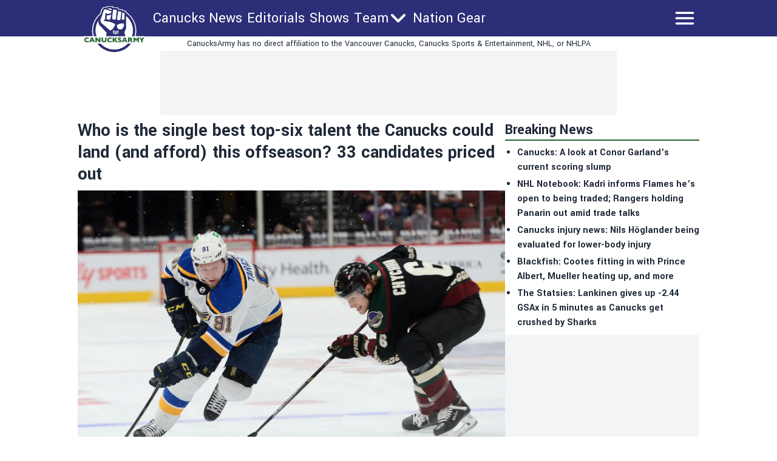

--- FILE ---
content_type: text/html; charset=utf-8
request_url: https://canucksarmy.com/news/who-single-best-top-six-talent-canucks-could-land-afford-2021-offseason-33-candidates-priced-out
body_size: 34389
content:
<!DOCTYPE html><html lang="en"><head><meta charSet="utf-8"/><meta name="viewport" content="width=device-width"/><meta name="twitter:site" content="https://twitter.com/CanucksArmy"/><meta property="og:type" content="website"/><meta property="og:locale" content="en_US"/><meta property="og:site_name" content="CanucksArmy"/><link rel="apple-touch-icon" sizes="180x180" href="/apple-touch-icon.png"/><link rel="icon" type="image/png" sizes="32x32" href="/favicon-32x32.png"/><link rel="icon" type="image/png" sizes="16x16" href="/favicon-16x16.png"/><link rel="manifest" href="/site.webmanifest"/><link rel="manifest" href="/safari-pinned-tab.svg"/><title>Who is the single best top-six talent the Canucks could land (and afford) this offseason? 33 candidates priced out</title><meta name="robots" content="index,follow"/><meta name="description" content="&lt;p&gt;Goals. In hockey, it’s important to both set them and score them. And when it comes to the Vancouver Canucks and the upcoming 2021/22 season, it’s safe to say that scoring more goals is one of their most important goals. But is it important enough to actually address during the 2021 offseason? The Canucks finished&amp;#8230;&lt;/p&gt;
"/><meta property="og:title" content="Who is the single best top-six talent the Canucks could land (and afford) this offseason? 33 candidates priced out"/><meta property="og:description" content="&lt;p&gt;Goals. In hockey, it’s important to both set them and score them. And when it comes to the Vancouver Canucks and the upcoming 2021/22 season, it’s safe to say that scoring more goals is one of their most important goals. But is it important enough to actually address during the 2021 offseason? The Canucks finished&amp;#8230;&lt;/p&gt;
"/><meta property="og:url" content="https://canucksarmy.com/news/who-single-best-top-six-talent-canucks-could-land-afford-2021-offseason-33-candidates-priced-out"/><meta property="og:image" content="https://canucksarmy.com/_next/image?url=https://publish.canucksarmy.com/wp-content/uploads/sites/3/2021/07/tarasenko.jpg&amp;w=1200&amp;q=75"/><meta property="og:image:alt" content="Who is the single best top-six talent the Canucks could land (and afford) this offseason? 33 candidates priced out"/><meta property="og:image:type" content="image/jpeg"/><meta property="og:image:width" content="1200"/><meta property="og:image:height" content="1200"/><link rel="canonical" href="https://canucksarmy.com/news/who-single-best-top-six-talent-canucks-could-land-afford-2021-offseason-33-candidates-priced-out"/><meta property="twitter:card" content="summary_large_image"/><script type="application/ld+json">{"@context":"https://schema.org","@type":"NewsArticle","@id":"https://canucksarmy.com/news/who-single-best-top-six-talent-canucks-could-land-afford-2021-offseason-33-candidates-priced-out","description":"&lt;p&gt;Goals. In hockey, it’s important to both set them and score them. And when it comes to the Vancouver Canucks and the upcoming 2021/22 season, it’s safe to say that scoring more goals is one of their most important goals. But is it important enough to actually address during the 2021 offseason? The Canucks finished&amp;#8230;&lt;/p&gt;\n","inLanguage":"en","wordCount":4456,"mainEntityOfPage":{"@type":"WebPage","@id":"https://canucksarmy.com/news/who-single-best-top-six-talent-canucks-could-land-afford-2021-offseason-33-candidates-priced-out"},"headline":"Who is the single best top-six talent the Canucks could land (and afford) this offseason? 33 candidates priced out","image":["https://canucksarmy.com/_next/image?url=https://publish.canucksarmy.com/wp-content/uploads/sites/3/2021/07/tarasenko.jpg&amp;w=1200&amp;q=75"],"articleSection":"News","dateCreated":"2021-07-02T14:00:44","datePublished":"2021-07-02T14:00:44","dateModified":"2021-07-02T14:00:44","author":{"@type":"Person","name":"Stephan Roget","url":"https://canucksarmy.com/authors/stephanroget"},"publisher":{"@type":"Organization","name":"Canucks Army","logo":{"@type":"ImageObject","url":"https://canucksarmy.com/public/logo.png"}},"articleBody":"Goals.\nIn hockey, it’s important to both set them and score them.\nAnd when it comes to the Vancouver Canucks and the upcoming 2021/22 season, it’s safe to say that scoring more goals is one of their most important goals. But is it important enough to actually address during the 2021 offseason?\nThe Canucks finished the 2021 regular season with a 2.64 goals-per-game average, 24th in the league. For all the noise made about their defensive struggles, the Canucks’ 3.34 goals-against average only ranked two spots lower at 26th.\nPreventing goals remains an issue and a priority, but putting them into the opposing net is nearly as worthy of worry.\nAs of this writing, the Canucks possess five genuine top-six talents in Elias Pettersson, Brock Boeser, Bo Horvat, JT Miller, and Nils Höglander. Vasily Podkolzin is an unknown quantity, Tanner Pearson is on the wrong side of his efficacy trend, and no one else on the depth chart is even close to stepping into such a role.\nThe matter becomes all the more complicated if the Canucks do as coach Travis Green suggests they will and slots Miller in at 3C. Such a move undoubtedly strengthens the Canucks down the middle, but it also knocks them down to just four authentic top-six threats.\nSuffice it to say, then, that GM Jim Benning and Co. would love to add at least one more top-sixer to the roster mix, and in particular a high-scoring winger.\nActually being able to afford to do so is another matter entirely.\nThe first stumbling block that the Canucks will encounter is the salary cap, which has the team at a little under $20 million in space to lock up both Pettersson and Quinn Hughes, and then acquire/sign/extend at least five more NHL-quality players. Buyouts of Jake Virtanen and maybe Braden Holtby, coupled with perhaps an expensive salary dump transaction or two, will help here. A surprise retirement could help even more.\nThe second stumbling block will be the cost to acquire said top-six talent. Any trades are going to require future assets from a cupboard that is still shockingly bare after a half-decade of quasi-rebuilding. Free agent signings are, of course, asset-free, but then the Canucks will be bidding against multiple other teams, and salaries will skyrocket accordingly.\nBelow, we’ve cobbled together a list of all the top-six-quality players reportedly on the market in one form or another, with an eye toward ranking them for what they might bring to the Canucks’ roster — and then sorting which of them the Canucks can and cannot afford.\nTrade Targets\nJack Eichel\nC, 24, Buffalo \n\n\n\n&amp;nbsp;\nCap Hit (Years Remaining)\nGames\nGoals\nAssists\nPoints\nAvg. TOI\nCorsi\n\n\n2021\n$10 mil (Five years)\n21\n2\n16\n18\n20:30\n55.8%\n\n\n\nEichel is undoubtedly the most talented player on the market. He’s also coming off a serious neck injury, is owed $10 million for the next half-decade, likely has no real interest playing in Canada, and will reportedly cost the equivalent of four first-round picks to acquire.\nThe temptation of that first attribute is definitely outweighed by all the others, and that’s why there’s really no chance of him coming to Vancouver.\nCAN’T AFFORD\nSam Reinhart\nC/RW, 25, Buffalo\n\n\n\n&amp;nbsp;\nCap Hit (Years Remaining)\nGames\nGoals\nAssists\nPoints\nAvg. TOI\nCorsi\n\n\n2021\n$5.2 mil (RFA)\n54\n25\n15\n40\n19:32\n50.0%\n\n\n\nWe already wrote a whole article about Reinhart being someone the Canucks could use but couldn’t afford, so instead of repeating ourselves, we’ll just drop a link here.\nCAN’T AFFORD\nMatthew Tkachuk\nLW, 23, Calgary\n\n\n\n&amp;nbsp;\nCap Hit (Years Remaining)\nGames\nGoals\nAssists\nPoints\nAvg. TOI\nCorsi\n\n\n2021\n$7 mil (One year)\n56\n16\n27\n43\n18:09\n56.6%\n\n\n\nDitto for Tkachuk.\nCAN’T AFFORD\nPatrik Laine\nRW, 23, Columbus\n\n\n\n&amp;nbsp;\nCap Hit (Years Remaining)\nGames\nGoals\nAssists\nPoints\nAvg. TOI\nCorsi\n\n\n2021\n$6.75 mil (RFA)\n46\n12\n12\n24\n17:27\n43.0%\n\n\n\nLike all the players listed prior on this list, Vancouver really can’t afford the combination of assets and cap space it would take to acquire Laine from the Blue Jackets. Unlike the others, however, there’s a real question of whether the Canucks would even want him. A downward trend, ongoing contract negotiations, and a notoriously malcontent attitude are all reasons to avoid. Those same reasons might make the acquisition cost cheaper, but then you’ve still got to deal with contract demands that he probably doesn’t deserve.\nCAN’T AFFORD\nFilip Forsberg\nC/LW, 26, Nashville\n\n\n\n&amp;nbsp;\nCap Hit (Years Remaining)\nGames\nGoals\nAssists\nPoints\nAvg. TOI\nCorsi\n\n\n2021\n$6 mil (One year)\n39\n12\n20\n32\n18:17\n53.4%\n\n\n\nFinally, someone at least somewhat feasible! The Predators are in the midst of a light retooling, though it remains to be seen how deep the shuffle will reach. This week’s trading of Viktor Arvidsson suggests they’re willing to part with talented forwards, but there’s quite a wide gap between Arvidsson and Forsberg. Then again, if contract negotiations aren’t going well with the pending UFA, why not explore a deal?\nWith one year remaining at $6 million, the Canucks could squeeze Forsberg in if they got some luck elsewhere in the cap structure. They could expect to part with an unprotected first round pick at a bare minimum, however, and then they probably couldn’t afford to re-sign him thereafter. A rental doesn’t do them much good.\nPROBABLY CAN’T AFFORD\nVladimir Tarasenko\nRW, 29, St. Louis\n\n\n\n&amp;nbsp;\nCap Hit (Years Remaining)\nGames\nGoals\nAssists\nPoints\nAvg. TOI\nCorsi\n\n\n2021\n$7.5 mil (Two years)\n24\n4\n10\n14\n17:25\n47.7%\n\n\n\nIn a vacuum, Tarasenko might be the second-most talented player on this list after Eichel. Unfortunately, Tarasenko hasn’t spent the last few years in a vacuum, he’s spent them on the LTIR. Though he’s now reportedly fully healthy (and seeking a trade out of St. Louis), it remains to be seen whether Tarasenko can step out of the shadow of his former self. The cost to acquire him might be surprisingly low with the Blues desperate to cut cash, but investing $15 million in Tarasenko over the next two years is a luxury the Canucks can’t bear with so many of their own forward contracts coming due.\nCAN’T AFFORD\nKevin Fiala\nLW, 24, Minnesota\n\n\n\n&amp;nbsp;\nCap Hit (Years Remaining)\nGames\nGoals\nAssists\nPoints\nAvg. TOI\nCorsi\n\n\n2021\n$3 mil (RFA)\n50\n20\n20\n40\n16:54\n50.7%\n\n\n\nContract talks between Fiala and the Wild are supposedly at a standstill, and that means an opportunity for someone else to step in and snag a great young winger — but the Canucks? Minnesota will be looking for high-end centers and center prospects in return, and Vancouver doesn’t have any of those available for trade. If the Wild’s asking price isn’t met, they can just hang on to Fiala for at least another year, so there’s no impetus for them to bend.\nFiala would be a great fit for the Canucks, but these are not a pair of good trading partners.\nCAN’T AFFORD\nConor Garland\nRW, 25, Arizona\n\n\n\n&amp;nbsp;\nCap Hit (Years Remaining)\nGames\nGoals\nAssists\nPoints\nAvg. TOI\nCorsi\n\n\n2021\n$775K (RFA)\n49\n12\n27\n39\n17:55\n52.3%\n\n\n\nNow, this is interesting. The Nation Network’s own Frank Seravalli reported that Arizona has yet to even answer Garland’s calls this offseason, and don’t sound interested in capitulating to his fairly reasonable contract demands. Fresh off two consecutive breakout seasons, Garland looks to be poised on the edge of stardom and it honestly looks like a foolish decision by the Coyotes to part with him. If the Canucks could get him for anything less than the 9th overall pick, and extend him to a&amp;nbsp; deal that starts with a “$5,” that would have to be considered a win — but that might not be easy with a bunch of other teams presumably in the mix.\nCAN MAYBE AFFORD\nTravis Konecny\nRW/C, 24, Philadelphia\n\n\n\n&amp;nbsp;\nCap Hit (Years Remaining)\nGames\nGoals\nAssists\nPoints\nAvg. TOI\nCorsi\n\n\n2021\n$5.5 mil (Four years)\n50\n11\n23\n34\n15:54\n55.1%\n\n\n\nHey, look, it’s Bo Horvat’s cousin!\nKonecny and the Flyers are in an interesting spot right now. They’re not quite rebuilding, but they are in “nobody is untouchable” mode, and that obviously has plenty of teams asking after Konecny — especially after a bit of a down season. But there’s really no reason for Philadelphia to deal him for anything less than an overpay. His tenacious style and family connections might make him a natural fit in Vancouver, but they can barely pay for a top-flite asset at this juncture, never mind overpaying.\nCAN’T AFFORD\nViktor Arvidsson\nLW, 28, Nashville\n\n\n\n&amp;nbsp;\nCap Hit (Years Remaining)\nGames\nGoals\nAssists\nPoints\nAvg. TOI\nCorsi\n\n\n2021\n&amp;nbsp;\n50\n10\n15\n25\n16:36\n54.3%\n\n\n\nArvidsson would have been a fantastic pickup for the Canucks, but he’s already gone to the Los Angeles Kings — and for the low, low price of a second and a third. The Canucks probably could have afforded that, but it might bode well for a generally suppressed trade market and some bargains to be had elsewhere on this list.\nCOULD HAVE AFFORDED\nJordan Greenway\nLW, 24, Minnesota\n\n\n\n&amp;nbsp;\nCap Hit (Years Remaining)\nGames\nGoals\nAssists\nPoints\nAvg. TOI\nCorsi\n\n\n2021\n$2.1 mil (One year)\n56\n6\n26\n32\n15:48\n43.7%\n\n\n\nWe talked about Greenway extensively in a previous article about poaching forwards from expansion-overloaded rosters, and everything we said there still stands. Trading Greenway would allow the Wild to safely protect all four of their top-four defenders, and that’s got some value in and of itself. The removal of Greenway would also, however, mean the end of one of the best two-way lines in hockey, and the loss of a player with genuine top-line potential.\nIf you can pry Greenway loose without absolutely breaking the bank, you’ve even got a year left of his $2.1 million salary before you’ve got to really pay him. This is one tree the Canucks should absolutely be barking up. The 9th overall pick could even be on the table here.\nCOULD MAYBE AFFORD\nBrendan Gallagher\nRW, 29, Montreal\n\n\n\n&amp;nbsp;\nCap Hit (Years Remaining)\nGames\nGoals\nAssists\nPoints\nAvg. TOI\nCorsi\n\n\n2021\n$6.5 mil (Six years)\n35\n14\n9\n23\n15:01\n59.5%\n\n\n\nDoes the prodigal son return to Vancouver? Prodigally not. There were some rumours of he and Montreal parting ways right up until he signed a six-year extension, and those talks have somewhat surprisingly continued, even as he’s helped lead the Canadiens to the Stanley Cup Finals. There will be a cap crunch coming to Montreal, but they will try to find space elsewhere. Vancouver is probably one of the few cities that Gallagher would waive his NMC for, but the ask would be large and there’s a real question of fit. The Canucks can probably make a wiser move here than to invest six years of $6.5 million in an asset nearing 30.\nCAN’T AFFORD\nTimo Meier\nRW, 24, San Jose\n\n\n\n&amp;nbsp;\nCap Hit (Years Remaining)\nGames\nGoals\nAssists\nPoints\nAvg. TOI\nCorsi\n\n\n2021\n$6 mil (Two years)\n54\n12\n19\n31\n16:04\n50.9%\n\n\n\nMeier is an intriguing, but treacherous, possibility. In 2018/19, he looked like a de facto superstar, but he’s had two consecutive seasons of downward trend since then and still has that poison pill $10 million qualifying offer coming at the end of this contract. San Jose, as a team that pretty much has to “go for it” over the next couple of seasons, might be interested in a hockey trade here — maybe a Miller-for-Meier swap — but the Canucks are almost certainly better off sticking with what they have.\nCAN’T AFFORD\nOndrej Palat\nLW, 30, Tampa Bay \n\n\n\n&amp;nbsp;\nCap Hit (Years Remaining)\nGames\nGoals\nAssists\nPoints\nAvg. TOI\nCorsi\n\n\n2021\n$5.3 mil (One year)\n55\n15\n31\n46\n17:27\n52.6%\n\n\n\nPalat is in a very similar situation to where Miller was before coming to Vancouver, in that the Lightning would love to keep him, but need to cut salary somehow. They could thus be enticed to give Palat up for what might seem like less than market value, but all is not quite as tempting as it seems. Unlike Miller, Palat would arrive with only one year of team control left before becoming a UFA, and that makes him more or less a rental. That’s not what the Canucks should be after.\nCOULD AFFORD, BUT SHOULDN’T\nRickard Rakell\nRW, 28, Anaheim\n\n\n\n&amp;nbsp;\nCap Hit (Years Remaining)\nGames\nGoals\nAssists\nPoints\nAvg. TOI\nCorsi\n\n\n2021\n$3.79 mil (One year)\n52\n9\n19\n28\n17:50\n51.3%\n\n\n\nAs a pending UFA on a rebuilding team, Rakell is almost automatically available. As we said before, the Canucks really shouldn’t be exploring any rentals. But if they were to, Rakell makes at least some sense as a low-salaried player with potentially suppressed value due to a down season. Rakell is only three years removed from a 34-goal season, and that’s nothing to sneeze at. In the end, Anaheim is better off hanging onto Rakell until the Trade Deadline, when they can really cash in.\nCOULD PROBABLY AFFORD\nMason Appleton\nC/RW, 25, Winnipeg\n\n\n\n&amp;nbsp;\nCap Hit (Years Remaining)\nGames\nGoals\nAssists\nPoints\nAvg. TOI\nCorsi\n\n\n2021\n$900K (One year)\n56\n12\n13\n25\n14:25\n47.1%\n\n\n\nAppleton is an intriguing name for a whole bushel of reasons. He hasn’t got an apple-ton of opportunities with the Jets as of yet, but his underlying numbers and uptick in scoring when placed in the top-six suggests a breakout to come. Too bad he’s almost certainly going to be picked up by the Seattle Kraken before that can happen.\nWith that said, it stands to reason that Winnipeg would be willing to trade Appleton for pretty much anything, but that’s not quite true. If they deal him, they’re still going to lose someone like Logan Stanley to the Kraken, so any trade would have to include compensatory value for that, too. It sounds like something that would cost a little too much for the Canucks to bite on someone with so many question marks still.\nPROBABLY CAN’T AFFORD\nJonathan Drouin\nLW, 26, Montreal\n\n\n\n&amp;nbsp;\nCap Hit (Years Remaining)\nGames\nGoals\nAssists\nPoints\nAvg. TOI\nCorsi\n\n\n2021\n$5.5 mil (Two years)\n44\n2\n21\n23\n16:05\n53.6%\n\n\n\nDrouin is a player with far too much risk for the Canucks to take on right now. He’s got a history of scattered production and brutal injuries, and recently had to step away from the Canadiens for undisclosed reasons. All the power to him if he chooses to make a comeback, and some veteran-laden team might do well to give him the chance. The Vancouver Canucks specifically, however, can’t really stand to miss on an acquisition like this.\nCOULD AFFORD, BUT SHOULDN’T\nJake DeBrusk\nLW, 24, Boston\n\n\n\n&amp;nbsp;\nCap Hit (Years Remaining)\nGames\nGoals\nAssists\nPoints\nAvg. TOI\nCorsi\n\n\n2021\n$3.68 mil (One year)\n41\n5\n9\n14\n14:54\n51.4%\n\n\n\nDeBrusk would seem to have a lot going for him. He’s paced for more than 20 goals in each of his three seasons prior to this one, and is still signed to a reasonable contract for another year. With just five goals in 2021, DeBrusk has definitely fallen out of favour in Boston and will likely be moved, and probably for something even less than what Arvidsson returned.\nHere, it comes down to the Vancouver pro scouts. If they believe in DeBrusk rebounded, he’s probably worth the risk.\nCOULD AFFORD\nJakob Silfverberg\nLW, 30, Anaheim\n\n\n\n&amp;nbsp;\nCap Hit (Years Remaining)\nGames\nGoals\nAssists\nPoints\nAvg. TOI\nCorsi\n\n\n2021\n$5.25 mil (Three years)\n47\n8\n8\n16\n16:57\n51.3%\n\n\n\nSilfverberg is a tough one to pin down. On the one hand, he scored at a greater-than-25-goal pace in each of the two seasons prior to this one, but he’s really starting to show his age and is signed for three more years at top-six dollars. Chances are good that the Ducks would be willing to part with him for not terribly much as a cap-saving measure, and chances are good that he’d look a lot better elsewhere, but he’s really not at all what the Canucks are looking for.\nCOULD AFFORD, BUT SHOULDN’T\nJason Zucker\nLW, 29, Pittsburgh\n\n\n\n&amp;nbsp;\nCap Hit (Years Remaining)\nGames\nGoals\nAssists\nPoints\nAvg. TOI\nCorsi\n\n\n2021\n$5.5 mil (Two years)\n38\n9\n9\n18\n15:41\n51.8%\n\n\n\nThe Penguins will likely explore trading Zucker as a cost-cutting measure this offseason, and they probably won’t get much in return for him. He’s ultimately a complimentary scorer who looks fine on the wing of an Evgeni Malkin, but isn’t going to make anyone’s top-six much better. Zucker is also at least a little overpaid, and for two more years, to boot. No thanks.\nCOULD AFFORD, BUT SHOULDN’T\nEvgenii Dadonov\nRW, 32, Ottawa\n\n\n\n&amp;nbsp;\nCap Hit (Years Remaining)\nGames\nGoals\nAssists\nPoints\nAvg. TOI\nCorsi\n\n\n2021\n$5 mil (Two years)\n55\n13\n7\n20\n15:35\n51.7%\n\n\n\nTake everything we just said about Zucker, add three years in age, take away some defensive responsibility, and you’ve got Dadonov. He’s half a million cheaper than Zucker, but not someone the Canucks should even be kicking the tires on.\nCOULD AFFORD, BUT SHOULDN’T\nUnrestricted Free Agents\nAlex Ovechkin\nLW, 35, Washington\n\n\n\n&amp;nbsp;\nCap Hit (Years Remaining)\nGames\nGoals\nAssists\nPoints\nAvg. TOI\nCorsi\n\n\n2021\n$9.54 mil (UFA)\n45\n24\n18\n42\n19:30\n48.1%\n\n\n\nLet’s not waste ink. Ovechkin isn’t leaving Washington, and if he does, he’s not doing it to join a team that finished last in the North Division. The Canucks couldn’t, and shouldn’t, pay him what he’s asking for, anyway.\nCAN’T AFFORD\nGabriel Landeskog\nLW, 28, Colorado\n\n\n\n&amp;nbsp;\nCap Hit (Years Remaining)\nGames\nGoals\nAssists\nPoints\nAvg. TOI\nCorsi\n\n\n2021\n$5.57 mil (UFA)\n54\n20\n32\n52\n19:57\n61.9%\n\n\n\nIf you got excited seeing this name, sit back down.\nIt’s hard to imagine a better fit for what the Canucks want to add to their top-six than Landeskog, but that’s exactly why they’ll never have the chance. It is fairly widely believed that Landeskog will return to the Avalanche, and that he’s just waiting until after the Expansion Draft to sign. If he does hit the open market, there will be no shortage of bidders, and he’ll pick up a contract well over and above $8 million — something the Canucks should stay far away from.\nCAN’T AFFORD\nTaylor Hall\nLW, 29, Boston\n\n\n\n&amp;nbsp;\nCap Hit (Years Remaining)\nGames\nGoals\nAssists\nPoints\nAvg. TOI\nCorsi\n\n\n2021\n$8 mil (UFA)\n53\n10\n23\n33\n17:52\n56.5%\n\n\n\nIt’s supposedly an open secret that Hall is going to re-up in Boston and is just waiting out the Expansion Draft to do so. Good. While he probably remains a better player than most give him credit for, Hall is a player and a personality that really wouldn’t mesh with the top-six Vancouver already has established. He’s no match for the cerebrally-oriented Pettersson or the tough matchup minutes of Horvat, so where does that leave him? In Boston, that’s where.\nCAN’T AFFORD\nRyan Nugent-Hopkins\nC/W, 28, Edmonton\n\n\n\n&amp;nbsp;\nCap Hit (Years Remaining)\nGames\nGoals\nAssists\nPoints\nAvg. TOI\nCorsi\n\n\n2021\n$6 mil (UFA)\n52\n16\n19\n35\n20:46\n52.4%\n\n\n\nNugent-Hopkins probably wouldn’t have minded coming home to BC, and he would have been a fine fit on the Canucks, but he was going to get either big money or big term this offseason, and the Canucks should have been interested in giving him neither. Ultimately, he chose the term and will remain in Edmonton for a long, long time.\nCOULDN’T HAVE AFFORDED\nZack Hyman\nLW, 29, Toronto\n\n\n\n&amp;nbsp;\nCap Hit (Years Remaining)\nGames\nGoals\nAssists\nPoints\nAvg. TOI\nCorsi\n\n\n2021\n$2.25 mil (UFA)\n43\n15\n18\n33\n19:22\n52.1%\n\n\n\nHyman is the very definition of a juiced-up asset. He’s played all of his minutes alongside incredibly talented linemates, and has had the full weight of the Toronto media machine hyping him up for the past several years. Heck, they even had him in the conversation for the Canadian Olympic Team at one point last season. We’re not saying that Hyman isn’t a good player, but he’s not going to be worth whatever he signs for this offseason — unless he takes a discount to stay in Toronto.\nCAN’T AFFORD\nJaden Schwartz\nLW/C, 29, St. Louis\n\n\n\n&amp;nbsp;\nCap Hit (Years Remaining)\nGames\nGoals\nAssists\nPoints\nAvg. TOI\nCorsi\n\n\n2021\n$5.35 mil (UFA)\n40\n8\n13\n21\n17:42\n50.1%\n\n\n\nSchwartz seems like one of those players who is just waiting until after the Expansion Draft to sign, but it wouldn’t be entirely surprising if the Blues cut him loose. Schwartz has been very inconsistent through his late 20s, and 2021 was his worst season since his rookie campaign.\nIf that’s enough to cost him in free agency, he might be one worth circling back on for the Canucks. But for the money he’d almost certainly garner, they can probably do better.\nPROBABLY CAN’T AFFORD\nBlake Coleman\nRW/C, 29, Tampa Bay\n\n\n\n&amp;nbsp;\nCap Hit (Years Remaining)\nGames\nGoals\nAssists\nPoints\nAvg. TOI\nCorsi\n\n\n2021\n$1.8 mil (UFA)\n55\n14\n17\n31\n15:28\n55.1%\n\n\n\nAll indications are that Coleman is an absolute luxury for the Tampa Bay Lightning to have on their third line, and that he’d be a fine fit in anyone else’s top-six. But that’s not a trade secret. With at least one Stanley Cup under his belt, along with at least second-line-worthy production, defensive prowess, and oodles of intangibles, Coleman is going to land himself a hefty — and probably regrettable — contract in free agency this summer. The Canucks would be wise to steer clear, as much as he might improve their team in the short term.\nPROBABLY CAN’T AFFORD\nKyle Palmieri\nRW, 30, New York Islanders\n\n\n\n&amp;nbsp;\nCap Hit (Years Remaining)\nGames\nGoals\nAssists\nPoints\nAvg. TOI\nCorsi\n\n\n2021\n$4.65 mil (UFA)\n51\n10\n11\n21\n16:34\n50.7%\n\n\n\nPalmieri is a little too old and plays the wrong wing for the Canucks to truly pursue him, but he’s not all that bad of an option in a pinch. He’s been a consistent 25-to-30-goal scorer for the last five seasons prior to this one, and continued to show that into the playoffs for the Islanders. He won’t attract the same attention as the A-list UFAs, and that could shorten his term and his salary, but he’ll get his suitors all the same. Either way, he’s worth more to someone else than he is to the Canucks.\nCAN’T AFFORD\nMikael Granlund\nC/W, 29, Nashville&amp;nbsp;&amp;nbsp;&amp;nbsp; \n\n\n\n&amp;nbsp;\nCap Hit (Years Remaining)\nGames\nGoals\nAssists\nPoints\nAvg. TOI\nCorsi\n\n\n2021\n$3.75 mil (UFA)\n51\n13\n14\n27\n19:28\n49.5%\n\n\n\nThe Canucks’ interest in Granlund will come down to salary and term demands. They sure could have used him for the money he was paid last year. If he’s still amenable to a short-term situation and a salary south of $5 million, he’s absolutely worth a look. But one has to assume that Granlund is looking for more security on this next deal, and the Canucks shouldn’t go offering it to him.\nCOULD MAYBE AFFORD\nBrandon Saad\nLW, 28, Colorado\n\n\n\n&amp;nbsp;\nCap Hit (Years Remaining)\nGames\nGoals\nAssists\nPoints\nAvg. TOI\nCorsi\n\n\n2021\n$6 mil (UFA)\n44\n15\n9\n24\n14:06\n57.1%\n\n\n\nSaad has settled into being a consistent 25-ish-goal scorer and a strong complementary force in any top-six, but he’s no longer the gamechanger he was when he was traded for Artemi Panarin. Even on the high-flying Avalanche, Saad didn’t look incredibly impressive, and the fact that they’re not too upset to part ways with him says a lot. Someone is going to given Saad a lengthy contract worth at least what he’s making now, but it shouldn’t be the Canucks. If no one comes calling and his demands get lower, they could maybe afford him — but wouldn’t that be all the more reason to avoid?\nCOULD MAYBE AFFORD\nTomas Tatar\nLW, 30, Montreal\n\n\n\n&amp;nbsp;\nCap Hit (Years Remaining)\nGames\nGoals\nAssists\nPoints\nAvg. TOI\nCorsi\n\n\n2021\n$5.3 mil (UFA)\n50\n10\n20\n30\n14:59\n58.9%\n\n\n\nThis article is getting pretty long, so we can keep this one short. Tatar is an inconsistent regular season producer who consistently disappears in the playoffs. Right now, Montreal is in the Stanley Cup Finals and paying Tatar $5.3 million to sit in the press box.\nHard pass.\nCOULD AFFORD, BUT SHOULDN’T\nMichael Bunting\nLW, 25, Arizona\n\n\n\n&amp;nbsp;\nCap Hit (Years Remaining)\nGames\nGoals\nAssists\nPoints\nAvg. TOI\nCorsi\n\n\n2021\n$738K (UFA)\n21\n10\n3\n13\n16:42\n55.8%\n\n\n\nDon’t let the name and the fact you’ve never heard of him fool you, Bunting is not a professional baseball player. In fact, he’s the only hockey player on this list that looks like an undeniably good fit for the Canucks.\nThough Bunting has seemed to come out of nowhere and comes bearing a tiny sample size of 26 career games, his strong start in Arizona wasn’t entirely unexpected. Arizona prospect-watchers and analytic gurus had been singing the left winger’s praise for awhile as he completed five tours of duties in the AHL before finally getting a real chance in 2021. That’s why he’s a Group VI UFA at the age of 25.\nGetting out of the Arizona organization seems like a good plan for Bunting, and he’ll probably be looking to sign short-term in a place where he can really prove himself. Vancouver can offer a guaranteed spot on the wing of either Pettersson, Horvat, or Miller.\nThis looks like it could be a mutual match.\nCOULD AFFORD\nConclusion\nLooking at the list above, most will end up with the same takeaway: there are an overwhelming number of players that the Canucks could not afford, and a fairly underwhelming and still-expensive collection of those they actually could afford.\nWith that in mind, the only real conclusion left to draw is that this is probably not the best offseason for the Canucks to address the hole in their top-six.\nInstead, they’d probably be better off to seek a stop-gap option — or take a flyer on someone like Bunting — see what they have in Podkolzin, and then decide what they want to do in the summer of 2022, when they’ll have significantly more cap space and just as many options to choose from.\nUnfortunately, that doesn’t exactly jibe with Benning and Co.’s desire to be “aggressive” this offseason, and that’s naturally raised some fears that a player from the “unaffordable” column will be acquired, and that the consequences of that decision will be felt for years to come.\nIt’s not an enviable position for a management group that has more or less been told it is playoffs or bust in 2021/22.\nThankfully, the two latest additions to the front office are renowned for their attributes of patience and restraint. Here’s hoping they can lend some of that to what promises to be a fruitless search for a top-six talent this summer.\n","isAccessibleForFree":true}</script><link rel="preload" as="image" imageSrcSet="/_next/image?url=https%3A%2F%2Fpublish.canucksarmy.com%2Fwp-content%2Fuploads%2Fsites%2F3%2F2021%2F07%2Ftarasenko.jpg&amp;w=1920&amp;q=75 1x, /_next/image?url=https%3A%2F%2Fpublish.canucksarmy.com%2Fwp-content%2Fuploads%2Fsites%2F3%2F2021%2F07%2Ftarasenko.jpg&amp;w=3840&amp;q=75 2x" fetchpriority="high"/><meta name="next-head-count" content="26"/><meta name="color-scheme" content="only light"/><script async="" src="https://cdn.optmn.cloud/hb/playmaker-adapter.js"></script><link rel="preload" href="/_next/static/media/199d7fccc4e6a555-s.p.woff2" as="font" type="font/woff2" crossorigin="anonymous" data-next-font="size-adjust"/><link rel="preload" href="/_next/static/media/04863073ea20139b-s.p.woff2" as="font" type="font/woff2" crossorigin="anonymous" data-next-font="size-adjust"/><script id="bam-better-testing-tool" data-nscript="beforeInteractive">document.addEventListener('DOMContentLoaded', function() {
  !function n(a,s,o){function i(t,e){if(!s[t]){if(!a[t]){var r="function"==typeof require&&require;if(!e&&r)return r(t,!0);if(c)return c(t,!0);throw(e=new Error("Cannot find module '"+t+"'")).code="MODULE_NOT_FOUND",e}r=s[t]={exports:{}},a[t][0].call(r.exports,function(e){return i(a[t][1][e]||e)},r,r.exports,n,a,s,o)}return s[t].exports}for(var c="function"==typeof require&&require,e=0;e<o.length;e++)i(o[e]);return i}({1:[function(e,t,r){"use strict";Object.defineProperty(r,"__esModule",{value:!0}),r.config=void 0;r.config={cbtTestExpirationCookie:"BC-cbtCon",styleId:"CBT-style"}},{}],2:[function(e,t,r){"use strict";Object.defineProperty(r,"__esModule",{value:!0}),r.handleReqAndResponse=void 0;var n=e("../utils/helpers"),a=e("../services/testProcessor");r.handleReqAndResponse=async()=>{try{var e=await(0,n.fetchActiveTests)();if(0!==e.activeTestsOnURL.length)return await(0,a.processActiveTests)(e),null}catch(e){console.log("Fetch failed:",e)}}},{"../services/testProcessor":12,"../utils/helpers":13}],3:[function(e,t,r){"use strict";Object.defineProperty(r,"__esModule",{value:!0}),r.default=void 0;r.default=(e,t)=>{var{analitycsID:e,formattedTestName:r}=e;return""===e?"":`
    if (typeof gtag !== 'function') {
      window.dataLayer = window.dataLayer || [];
      function gtag() {
        dataLayer.push(arguments);
      }
      gtag('js', new Date());
      gtag('config', '${e}', { 'send_page_view': false });
    }

    function waitForGtag(callback, maxAttempts = 50, attempts = 0) {
      if (typeof gtag !== 'undefined') {
        callback();
      } else if (attempts < maxAttempts) {
        setTimeout(function () {
          waitForGtag(callback, maxAttempts, attempts + 1);
        }, 100);
      }
    }

    waitForGtag(() => {
      gtag('event', 'AB_${t}_Visit_${r}', {
        'send_to': '${e}'
      });
    });
  `}},{}],4:[function(e,t,r){"use strict";Object.defineProperty(r,"__esModule",{value:!0}),r.default=void 0;r.default=(e,t,r)=>{var{formattedTestName:t,analitycsID:n}=t,{bc_test_goal:e,bc_test_goal_match:a,bc_test_element_name:s}=e;return"css_selector"!==e||""===a?"":`
        document.querySelectorAll('${a}').forEach(element => {
            element.addEventListener('click', function(e) {
                gtag('event', 'AB_${r}_${s}_${t}', {
                    'send_to': '${n}'
                });
            });
        });
  `}},{}],5:[function(e,t,r){"use strict";Object.defineProperty(r,"__esModule",{value:!0}),r.default=void 0;r.default=(e,t,r)=>{var{analitycsID:t,formattedTestName:n}=t,{bc_test_goal_match:e,bc_test_url_match_click:a,bc_test_element_name:s}=e;return""===a||""===e?"":`
      if (document.location.href === '${a}') {
        document.querySelectorAll('${e}').forEach(element => {
          element.addEventListener('click', () => {
            gtag('event', 'AB_${r}_${s}_${n}', {
              'send_to': '${t}'
            });
          });
        });
      }
  `}},{}],6:[function(e,t,r){"use strict";Object.defineProperty(r,"__esModule",{value:!0}),r.default=void 0;r.default=(e,t,r)=>{var{bc_test_goal:e,bc_test_goal_match:n,bc_test_element_name:a}=e,{analitycsID:t,formattedTestName:s}=t;return"css_selector"!==e||""===n?"":`
        let scrollEventSent = false;

        function isInViewport(element) {
            const elementTop = element.offsetTop;
            const elementBottom = elementTop + element.offsetHeight;
            const viewportTop = window.pageYOffset;
            const viewportBottom = viewportTop + window.innerHeight;
            return elementBottom > viewportTop && elementTop < viewportBottom;
        }

        window.addEventListener('resize', function() {
            if (!scrollEventSent && isInViewport(document.querySelector('${n}'))) {
                gtag('event', 'AB_${r}_${a}_${s}', {
                    'send_to': '${t}'
                });
                scrollEventSent = true;
            }
        });

        window.addEventListener('scroll', function() {
            if (!scrollEventSent && isInViewport(document.querySelector('${n}'))) {
                gtag('event', 'AB_${r}_${a}', {
                    'send_to': '${t}'
                });
                scrollEventSent = true;
            }
        });
    `}},{}],7:[function(e,t,r){"use strict";Object.defineProperty(r,"__esModule",{value:!0}),r.default=void 0;r.default=(e,t,r)=>{var{analitycsID:t,formattedTestName:n}=t,{bc_test_goal:e,bc_test_goal_match:a,bc_test_element_name:s}=e;if("css_selector"===e||""===a)return"";let o="";switch(e){case"url_matches":o=`a[href="${a}"]`;break;case"url_contains":o=`a[href*="${a}"]`;break;case"url_start_with":o=`a[href^="${a}"]`}return`
      document.querySelectorAll('${o}').forEach(link => {
        link.addEventListener('click', (e) => {
          gtag('event', 'AB_${r}_${s}_${n}', {
            'send_to': '${t}'
          });
        });
      });
  `}},{}],8:[function(e,t,r){"use strict";Object.defineProperty(r,"__esModule",{value:!0}),r.default=void 0;r.default=(e,t,r)=>{var{analitycsID:t,formattedTestName:n}=t,{bc_test_goal:e,bc_test_goal_match:a,bc_test_element_name:s}=e;return"css_selector"!==e||""===a?"":`
        const interval = setInterval(() => {
          const submittedMessage = document.querySelector('${a}');
          if (submittedMessage) {
            clearInterval(interval);
            gtag('event', 'AB_${r}_${s}_${n}', {
              'send_to': '${t}'
            });
          }
        }, 1000);
    `}},{}],9:[function(e,t,r){"use strict";Object.defineProperty(r,"__esModule",{value:!0}),r.trackingScriptsHandler=void 0;var o=n(e("./tracking-scripts/defaultTrackingScript")),i=n(e("./tracking-scripts/trackClicksOnElements")),c=n(e("./tracking-scripts/trackElementInView")),l=n(e("./tracking-scripts/trackClicksOnElementsWhenUrlMatches")),u=n(e("./tracking-scripts/trackFormSubmissions")),d=n(e("./tracking-scripts/trackElementLink"));function n(e){return e&&e.__esModule?e:{default:e}}r.trackingScriptsHandler=(e,t,r)=>{let n="";var a=0===parseInt(t)?"C":"V"+parseInt(t);r.formattedTestName=r.name.replace(/ /g,"_");for(const s of e)switch(s.bc_test_goal_type){case"track_element_click":n+=(0,i.default)(s,r,a);break;case"track_element_in_view":n+=(0,c.default)(s,r,a);break;case"track_form_submits":n+=(0,u.default)(s,r,a);break;case"track_element_clicks_url_matches":n+=(0,l.default)(s,r,a);break;case"track_element_link":n+=(0,d.default)(s,r,a);break;default:console.log("Unknown tracking goal type:",s.bc_test_goal_type)}return n+=(0,o.default)(r,a)}},{"./tracking-scripts/defaultTrackingScript":3,"./tracking-scripts/trackClicksOnElements":4,"./tracking-scripts/trackClicksOnElementsWhenUrlMatches":5,"./tracking-scripts/trackElementInView":6,"./tracking-scripts/trackElementLink":7,"./tracking-scripts/trackFormSubmissions":8}],10:[function(e,t,r){"use strict";var n=e("./utils/helpers"),a=e("./controllers/handleReqAndResponse");const s=(0,n.disableClick)();(async()=>{try{(0,n.isClientBot)()||await(0,a.handleReqAndResponse)()}catch(e){await(0,n.sendErrorLog)(e)}finally{(0,n.enableClick)(s)}})()},{"./controllers/handleReqAndResponse":2,"./utils/helpers":13}],11:[function(e,t,r){"use strict";Object.defineProperty(r,"__esModule",{value:!0}),r.applyTestVariation=void 0;var n=e("../utils/helpers"),a=e("../controllers/trackingScriptsHandler");r.applyTestVariation=(e,t,r,n)=>{e&&((t=(0,a.trackingScriptsHandler)(t,r,n))&&0<t.length&&i(t,"CBT-tracking-scripts"),"control"!==e)&&(e.bc_test_html_selector&&s(e.bc_test_html_selector,e.bc_test_html),e.bc_test_css&&o(e.bc_test_css),e.bc_test_js)&&i(e.bc_test_js,"CBT-script")};const s=(e,r)=>{e=document.querySelectorAll(e);Array.from(e).forEach(e=>{var t=document.createElement("div");t.innerHTML=r,e.parentNode.insertBefore(t,e),e.remove()})},o=e=>{e=(0,n.createStyleElement)("text/css",e);document.head.appendChild(e)},i=(e,t)=>{e=(0,n.createScriptElement)(e,"text/javascript",t);document.body.appendChild(e)}},{"../controllers/trackingScriptsHandler":9,"../utils/helpers":13}],12:[function(e,t,r){"use strict";Object.defineProperty(r,"__esModule",{value:!0}),r.processActiveTests=void 0;var l=e("../config/testConfig"),u=e("./applyVariation"),d=e("../utils/helpers");r.processActiveTests=async e=>{for(const i of e.activeTestsOnURL){var t=JSON.parse(i.Resources),r=t.testResources,n=t.trackingGoals,t=t.testData,a=t.testUsersTrafficAllocation,s=l.config.cbtTestExpirationCookie+"_"+i.ID,s=(0,d.getCBTCookiesByPrefix)(s),o=100*Math.random();0<s.length?await c(s[0],i,n,t,r):a<o?await(0,d.setCBTCookie)(l.config.cbtTestExpirationCookie+"_"+i.ID,i.ID+":exclude",t.timestampDuration):await f(i,r,n,t,o)}};const c=async(e,t,r,n,a)=>{var e=e.split(":")[1],s=parseInt(e);"exclude"!==e&&(t.variation=0===s?"control":a[s-1],await(0,u.applyTestVariation)(t.variation,r,e,n))},f=async(e,t,r,n,a)=>{let s=0,o="control",i=0;for(let e=0;e<t.length;e++){var c=t[e];if(a<=(s+=parseFloat(c.bc_test_variation_traffic_allocation))){o=c,i=e+1;break}}e.variation=o,await(0,d.setCBTCookie)(l.config.cbtTestExpirationCookie+"_"+e.ID,e.ID+":"+i,n.timestampDuration),await(0,u.applyTestVariation)(e.variation,r,i,n)}},{"../config/testConfig":1,"../utils/helpers":13,"./applyVariation":11}],13:[function(e,t,r){"use strict";Object.defineProperty(r,"__esModule",{value:!0}),r.setCBTCookie=r.sendErrorToDataLayer=r.sendErrorLog=r.isClientBot=r.getCBTCookiesByPrefix=r.fetchActiveTests=r.enableClick=r.disableClick=r.createStyleElement=r.createScriptElement=void 0;var n=e("../config/testConfig");r.disableClick=()=>{var e=e=>{e.preventDefault(),e.stopPropagation()};return document.addEventListener("click",e,!0),e},r.enableClick=e=>{document.removeEventListener("click",e,!0)},r.fetchActiveTests=async()=>{let e='https://bctt.igaming-service.io/get-test?url='+document.location.href;var t=a(n.config.cbtTestExpirationCookie);0<t.length&&(t=JSON.stringify(t),e+="&cbtConCookies="+encodeURIComponent(t));try{return await(await Promise.race([fetch(e,{method:"GET"}),new Promise((e,t)=>setTimeout(()=>{t(new Error("Request timed out"))},5e3))])).json()}catch(e){throw console.log("Fetch failed:",e),e}},r.sendErrorLog=e=>{console.log("Error loading tests:",e)},r.createScriptElement=(e,t,r)=>{var n=document.createElement("script");return n.innerHTML=e,n.type=t,r&&(n.id=r),n},r.createStyleElement=(e,t)=>{var r=document.createElement("style");return r.id=n.config.styleId,r.type=e,r.innerHTML=t,r};r.setCBTCookie=(e,t,r)=>{r=r||Date.now()+36e5,r="expires="+new Date(r).toUTCString();document.cookie=e+`=${t}; ${r}; path=/`};const a=e=>{var t=[];for(const a of document.cookie.split("; ")){var[r,n]=a.split("=");r.trim().startsWith(e)&&t.push(n)}return t};r.getCBTCookiesByPrefix=a;r.sendErrorToDataLayer=(e,t)=>{window.dataLayer=window.dataLayer||[],window.dataLayer.push({event:e,error_message:t})};r.isClientBot=()=>{if("undefined"!=typeof navigator&&navigator.userAgent){const t=navigator.userAgent.toLowerCase();return["bot","crawl","spider","slurp","mediapartners"].some(e=>t.includes(e))}return!1}},{"../config/testConfig":1}]},{},[10]);
});</script><script id="admiral-cmp" data-nscript="beforeInteractive">!(function(o,_name){o[_name]=o[_name]||function $(){($.q=$.q||[]).push(arguments)},o[_name].v=o[_name].v||2,o[_name].s="1";!(function(t,o,n,c){function a(n,c){try{a=t.localStorage,(n=JSON.parse(a.getItem("_aQS02MjM0QjM4NkYwMzVFRjA3RTM2NUM3MEUtMTk")).lgk||[])&&(c=t[o].pubads())&&n.forEach((function(t){t&&t[0]&&c.setTargeting(t[0],t[1]||"")}))}catch(f){}var a}try{(c=t[o]=t[o]||{}).cmd=c.cmd||[],typeof c.pubads===n?a():typeof c.cmd.unshift===n?c.cmd.unshift(a):c.cmd.push(a)}catch(f){}})(window,"googletag","function");;!(function(n,t){n.__admiral_getConsentForGTM=function(t){function a(n,a){t((function(n,t){const a=n&&n.purpose&&n.purpose.consents||{};return{adConsentGranted:t||!!a[1],adUserData:t||!!a[7],adPersonalization:t||!!a[3],analyticsConsentGranted:t||!!a[1],personalizationConsentGranted:t||!!a[5],functionalityConsentGranted:t||!1,securityConsentGranted:t||!0}})(n,!a))}n[_name]("after","cmp.loaded",(function(t){t&&t.tcData&&t.tcData.gdprApplies?(t.consentKnown&&a(t.tcData,!0),n[_name]("after","cmp.updated",(function(n){a(n.tcData,!0)}))):a({},!1)}))}})(window);})(window,decodeURI(decodeURI('%61d%25%36dir%2561l')));!(function(t,c,o,$){o=t.createElement(c),t=t.getElementsByTagName(c)[0],o.async=1,o.src="https://superficialspring.com/dist/849342d8a6/d0bc619d9ec0bb9ceeec84387779b650cf64238579f0.js",($=0)&&$(o),t.parentNode.insertBefore(o,t)})(document,"script");;;!(function(t,n,e,i,a){function c(){for(var t=[],e=0;e<arguments.length;e++)t.push(arguments[e]);if(!t.length)return a;"ping"===t[0]?t[2]({gdprAppliesGlobally:!!n.__cmpGdprAppliesGlobally,cmpLoaded:!1,cmpStatus:"stub"}):t.length>0&&a.push(t)}function f(t){if(t&&t.data&&t.source){var i,a=t.source,c="string"==typeof t.data&&t.data.indexOf("__tcfapiCall")>=0;(i=c?((function(t){try{return JSON.parse(t)}catch(n){}})(t.data)||{}).__tcfapiCall:(t.data||{}).__tcfapiCall)&&n[e](i.command,i.version,(function(t,n){var e={__tcfapiReturn:{returnValue:t,success:n,callId:i.callId}};a&&a.postMessage(c?JSON.stringify(e):e,"*")}),i.parameter)}}!(function o(){if(!n.frames[i]){var e=t.body;if(e){var a=t.createElement("iframe");a.style.display="none",a.name=i,e.appendChild(a)}else setTimeout(o,5)}})(),c.v=1,"function"!=typeof n[e]&&(n[e]=n[e]||c,n.addEventListener?n.addEventListener("message",f,!1):n.attachEvent&&n.attachEvent("onmessage",f))})(document,window,"__tcfapi","__tcfapiLocator",[]);;;!(function(e,t,n,r,a,i,s,c,u,o,p){function d(){for(var e=[],t=arguments.length,n=0;n<t;n++)e.push(arguments[n]);var r,a=e[1],i=typeof a===s,c=e[2],d={gppVersion:"1.1",cmpStatus:"stub",cmpDisplayStatus:"hidden",signalStatus:"not ready",supportedAPIs:["7:usnat"].reduce((function(e,t){return t&&e.push(t),e}),[]),cmpId:9,sectionList:[],applicableSections:[0],gppString:"",parsedSections:{}};function f(e){i&&a(e,!0)}switch(e[0]){case"ping":return f(d);case"queue":return u;case"events":return o;case"addEventListener":return i&&(r=++p,o.push({id:r,callback:a,parameter:c})),f({eventName:"listenerRegistered",listenerId:r,data:!0,pingData:d});case"removeEventListener":for(r=!1,n=0;n<o.length;n++)if(o[n].id===c){o.splice(n,1),r=!0;break}return f(r);case"hasSection":case"getSection":case"getField":return f(null);default:return void u.push(e)}}d.v=2,typeof t.__gpp!==s&&(t.__gpp=t.__gpp||d,t.addEventListener&&t.addEventListener("message",(function(e,n){var r="string"==typeof e.data;(n=r?((function(e){try{return JSON.parse(e)}catch(t){}})(e.data)||{}).__gppCall:(e.data||{}).__gppCall)&&t.__gpp(n.command,(function(t,a){var i={__gppReturn:{returnValue:t,success:a,callId:n.callId}};e.source.postMessage(r?JSON.stringify(i):i,"*")}),"parameter"in n?n.parameter:null,n.version||1)}),!1),(function f(){if(!t.frames[r]){var n=e.body;if(n){var a=e.createElement("iframe");a.style.display="none",a.name=r,n.appendChild(a)}else setTimeout(f,5)}})())})(document,window,0,"__gppLocator",0,0,"function",0,[],[],0);</script><link rel="preload" href="/_next/static/css/467ae8ef09ef7c04.css" as="style"/><link rel="stylesheet" href="/_next/static/css/467ae8ef09ef7c04.css" data-n-g=""/><link rel="preload" href="/_next/static/css/59d2191eb9566dbf.css" as="style"/><link rel="stylesheet" href="/_next/static/css/59d2191eb9566dbf.css" data-n-p=""/><noscript data-n-css=""></noscript><script defer="" nomodule="" src="/_next/static/chunks/polyfills-42372ed130431b0a.js"></script><script id="gpt" src="//securepubads.g.doubleclick.net/tag/js/gpt.js" defer="" data-nscript="beforeInteractive"></script><script src="/_next/static/chunks/webpack-5317f64ee7688600.js" defer=""></script><script src="/_next/static/chunks/framework-8e1548bff7cb660d.js" defer=""></script><script src="/_next/static/chunks/main-a6d4fe804906b635.js" defer=""></script><script src="/_next/static/chunks/pages/_app-0a702a53341a8deb.js" defer=""></script><script src="/_next/static/chunks/853-f23ab87897eba804.js" defer=""></script><script src="/_next/static/chunks/4492-37a769557b196f72.js" defer=""></script><script src="/_next/static/chunks/2939-984cfcf923537b4d.js" defer=""></script><script src="/_next/static/chunks/4922-d6dbf5ac1c661eef.js" defer=""></script><script src="/_next/static/chunks/6430-aa39e35ccbe1a81e.js" defer=""></script><script src="/_next/static/chunks/8196-cb3a5f290ed7cd95.js" defer=""></script><script src="/_next/static/chunks/6833-c66f62cb41a5f656.js" defer=""></script><script src="/_next/static/chunks/pages/news/%5Bslug%5D-ac52f25d01b8fcda.js" defer=""></script><script src="/_next/static/ckOJMX91VPwoKG5MtIs25/_buildManifest.js" defer=""></script><script src="/_next/static/ckOJMX91VPwoKG5MtIs25/_ssgManifest.js" defer=""></script><style data-styled="" data-styled-version="5.3.11"></style></head><body><noscript><iframe src="https://www.googletagmanager.com/ns.html?id=GTM-5QL5FTJ"></iframe></noscript><div id="__next"><main class="__variable_2bff57 font-sans"><script type="application/ld+json">{"@context":"https://schema.org","@type":"NewsMediaOrganization","name":"Canucks Army","description":"Independent Vancouver Canucks news written for fans of the team, by fans of the team. Daily Canucks updates, roster, scores, and schedule.","url":"https://canucksarmy.com","logo":"https://canucksarmy.com/logo.png"}</script><div class="sticky top-0 z-50 w-full lg:mx-auto"><header class="bg-primary "><div class="lg:w-256 sticky top-0 z-50 h-[68px] w-full text-white md:h-[60px] lg:mx-auto "><div class="flex h-full flex-row flex-wrap justify-between"><div class="shrink md:w-28"><div class="flex h-full items-center px-1 md:absolute md:left-0 md:top-[2px] md:mt-2 md:items-start"><a href="/"><div class="w-20 md:w-28"><img alt="logo" loading="lazy" width="181" height="124" decoding="async" data-nimg="1" style="color:transparent;width:100%;height:auto" sizes="100vw" srcSet="/_next/image?url=%2F_next%2Fstatic%2Fmedia%2Fcanucksarmy.3bd2ab99.png&amp;w=480&amp;q=75 480w, /_next/image?url=%2F_next%2Fstatic%2Fmedia%2Fcanucksarmy.3bd2ab99.png&amp;w=640&amp;q=75 640w, /_next/image?url=%2F_next%2Fstatic%2Fmedia%2Fcanucksarmy.3bd2ab99.png&amp;w=750&amp;q=75 750w, /_next/image?url=%2F_next%2Fstatic%2Fmedia%2Fcanucksarmy.3bd2ab99.png&amp;w=828&amp;q=75 828w, /_next/image?url=%2F_next%2Fstatic%2Fmedia%2Fcanucksarmy.3bd2ab99.png&amp;w=1080&amp;q=75 1080w, /_next/image?url=%2F_next%2Fstatic%2Fmedia%2Fcanucksarmy.3bd2ab99.png&amp;w=1200&amp;q=75 1200w, /_next/image?url=%2F_next%2Fstatic%2Fmedia%2Fcanucksarmy.3bd2ab99.png&amp;w=1920&amp;q=75 1920w, /_next/image?url=%2F_next%2Fstatic%2Fmedia%2Fcanucksarmy.3bd2ab99.png&amp;w=2048&amp;q=75 2048w, /_next/image?url=%2F_next%2Fstatic%2Fmedia%2Fcanucksarmy.3bd2ab99.png&amp;w=3840&amp;q=75 3840w" src="/_next/image?url=%2F_next%2Fstatic%2Fmedia%2Fcanucksarmy.3bd2ab99.png&amp;w=3840&amp;q=75"/></div></a></div></div><div class="ml-2 hidden flex-row md:flex md:w-fit"><div class="flex h-full flex-row items-center gap-1 md:gap-2"><div class="lg:hover:bg-accent flex h-full items-center pl-1 pr-1 text-xs md:text-2xl"><a href="/category/news">Canucks News</a></div><div class="lg:hover:bg-accent flex h-full items-center pl-1 pr-1 text-xs md:text-2xl"><a href="/category/editorials">Editorials</a></div><div class="lg:hover:bg-accent flex h-full items-center pl-1 pr-1 text-xs md:text-2xl"><a href="/shows">Shows</a></div><div class="lg:hover:bg-accent flex h-full items-center lg:px-1 "><div class="relative"><div class="flex flex-row items-center"><div class="flex flex-row"><div class="text-xs md:text-2xl">Team</div><div><svg xmlns="http://www.w3.org/2000/svg" fill="none" viewBox="0 0 24 24" stroke-width="1.5" stroke="currentColor" aria-hidden="true" data-slot="icon" class="size-4 stroke-[3px] font-bold md:size-8"><path stroke-linecap="round" stroke-linejoin="round" d="m19.5 8.25-7.5 7.5-7.5-7.5"></path></svg></div></div></div></div></div><div class="lg:hover:bg-accent flex h-full items-center pl-1 pr-1 text-xs md:text-2xl"><a target="_blank" href="https://nationgear.ca">Nation Gear</a></div></div></div><div class="grow"><div class="relative flex size-full items-center justify-end pl-1 pr-4 font-bold uppercase md:pr-1 "><svg xmlns="http://www.w3.org/2000/svg" fill="none" viewBox="0 0 24 24" stroke-width="1.5" stroke="currentColor" aria-hidden="true" data-slot="icon" class="size-10 stroke-2"><path stroke-linecap="round" stroke-linejoin="round" d="M3.75 6.75h16.5M3.75 12h16.5m-16.5 5.25h16.5"></path></svg></div></div></div></div><div class="bg-primary fixed top-[120px] z-40 flex w-full text-base text-white transition-all duration-200 md:top-[60px] md:overflow-hidden lg:top-[60px] h-0"><div class="md:w-256 mx-auto mt-8 flex w-full flex-col gap-4 overflow-y-scroll overscroll-contain px-4 md:flex-row md:justify-between md:overflow-y-auto"><div><div class="border-accent hidden border-b-4 md:block"><div class="text-accent">Navigation</div></div><a href="/category/news"><div class="flex flex-row items-center"><span>Canucks News</span></div></a><a href="/category/editorials"><div class="flex flex-row items-center"><span>Editorials</span></div></a><a href="/shows"><div class="flex flex-row items-center"><span>Shows</span></div></a><div><a href="/schedule"><div class="flex flex-row items-center"><span>Team</span></div></a><a href="/schedule"><div class="flex flex-row items-center"><span>Schedule</span></div></a><a href="/vancouver-canucks-line-combinations"><div class="flex flex-row items-center"><span>Line Combinations</span></div></a><a href="/stats"><div class="flex flex-row items-center"><span>Stats</span></div></a><a href="/standings"><div class="flex flex-row items-center"><span>Standings</span></div></a></div><a target="_blank" href="https://nationgear.ca"><div class="flex flex-row items-center"><span>Nation Gear</span></div></a></div><div><div class="w-full"><div><div class="border-accent flex flex-row justify-between border-b-4"><div class="text-accent">Nation Sites</div><div class="block md:hidden"><div><svg xmlns="http://www.w3.org/2000/svg" viewBox="0 0 24 24" fill="currentColor" aria-hidden="true" data-slot="icon" class="text-accent size-6"><path fill-rule="evenodd" d="M12.53 16.28a.75.75 0 0 1-1.06 0l-7.5-7.5a.75.75 0 0 1 1.06-1.06L12 14.69l6.97-6.97a.75.75 0 1 1 1.06 1.06l-7.5 7.5Z" clip-rule="evenodd"></path></svg></div></div></div></div><div class="transition-all duration-200 hidden md:block"><ul><li><a target="_blank" href="https://canucksarmy.com">CanucksArmy.com</a></li><li><a target="_blank" href="https://flamesnation.ca">FlamesNation.ca</a></li><li><a target="_blank" href="https://theleafsnation.com">TheLeafsNation.com</a></li><li><a target="_blank" href="https://bluejaysnation.com">BlueJaysNation.com</a></li><li><a target="_blank" href="https://oilersnation.com">OilersNation.com</a></li><li><a target="_blank" href="https://dailyfaceoff.com">DailyFaceOff.com</a></li><li><a target="_blank" href="https://hockeyfights.com">HockeyFights.com</a></li></ul></div></div></div><div><div class="w-full"><div><div class="border-accent flex flex-row justify-between border-b-4"><div class="text-accent">The Nation Network</div><div class="block md:hidden"><div><svg xmlns="http://www.w3.org/2000/svg" viewBox="0 0 24 24" fill="currentColor" aria-hidden="true" data-slot="icon" class="text-accent size-6"><path fill-rule="evenodd" d="M12.53 16.28a.75.75 0 0 1-1.06 0l-7.5-7.5a.75.75 0 0 1 1.06-1.06L12 14.69l6.97-6.97a.75.75 0 1 1 1.06 1.06l-7.5 7.5Z" clip-rule="evenodd"></path></svg></div></div></div></div><div class="transition-all duration-200 hidden md:block"><ul><li><a href="/">About Us</a></li><li><a href="/privacy-policy">Privacy Policy</a></li><li><a href="/terms-of-service">Terms of Service</a></li><li><a href="/contact">Contact</a></li></ul></div></div></div></div></div></header></div><div class="flex flex-row items-center justify-center px-2 py-0.5 text-center"><span class="text-xs md:text-sm">CanucksArmy has no direct affiliation to the Vancouver Canucks, Canucks Sports &amp; Entertainment, NHL, or NHLPA</span></div><main class="lg:w-256 relative flex w-full flex-col md:mx-auto"><section class="mb-2 hidden justify-center md:flex"><div class="flex h-full  items-center justify-center bg-gray-100 px-3 py-2"><div class="shrink"><div class="h-[90px] w-[728px]"><div class="relative size-full"></div></div></div></div></section><div class="mx-2 mb-4 flex flex-col gap-2 lg:mx-0 lg:flex-row"><div class="w-full min-w-0 shrink px-2 md:px-0"><div class="infinite-scroll-component__outerdiv"><div class="infinite-scroll-component " style="height:auto;overflow:auto;-webkit-overflow-scrolling:touch"><div class="w-full"><div class="pb-2"><span class="text-3xl font-bold">Who is the single best top-six talent the Canucks could land (and afford) this offseason? 33 candidates priced out</span></div><div><div class="w-full"><img alt="alt" fetchpriority="high" width="1514" height="1009" decoding="async" data-nimg="1" class="h-auto max-w-full" style="color:transparent;background-size:cover;background-position:50% 50%;background-repeat:no-repeat;background-image:url(&quot;data:image/svg+xml;charset=utf-8,%3Csvg xmlns=&#x27;http://www.w3.org/2000/svg&#x27; viewBox=&#x27;0 0 1514 1009&#x27;%3E%3Cfilter id=&#x27;b&#x27; color-interpolation-filters=&#x27;sRGB&#x27;%3E%3CfeGaussianBlur stdDeviation=&#x27;20&#x27;/%3E%3CfeColorMatrix values=&#x27;1 0 0 0 0 0 1 0 0 0 0 0 1 0 0 0 0 0 100 -1&#x27; result=&#x27;s&#x27;/%3E%3CfeFlood x=&#x27;0&#x27; y=&#x27;0&#x27; width=&#x27;100%25&#x27; height=&#x27;100%25&#x27;/%3E%3CfeComposite operator=&#x27;out&#x27; in=&#x27;s&#x27;/%3E%3CfeComposite in2=&#x27;SourceGraphic&#x27;/%3E%3CfeGaussianBlur stdDeviation=&#x27;20&#x27;/%3E%3C/filter%3E%3Cimage width=&#x27;100%25&#x27; height=&#x27;100%25&#x27; x=&#x27;0&#x27; y=&#x27;0&#x27; preserveAspectRatio=&#x27;none&#x27; style=&#x27;filter: url(%23b);&#x27; href=&#x27;[data-uri]&#x27;/%3E%3C/svg%3E&quot;)" srcSet="/_next/image?url=https%3A%2F%2Fpublish.canucksarmy.com%2Fwp-content%2Fuploads%2Fsites%2F3%2F2021%2F07%2Ftarasenko.jpg&amp;w=1920&amp;q=75 1x, /_next/image?url=https%3A%2F%2Fpublish.canucksarmy.com%2Fwp-content%2Fuploads%2Fsites%2F3%2F2021%2F07%2Ftarasenko.jpg&amp;w=3840&amp;q=75 2x" src="/_next/image?url=https%3A%2F%2Fpublish.canucksarmy.com%2Fwp-content%2Fuploads%2Fsites%2F3%2F2021%2F07%2Ftarasenko.jpg&amp;w=3840&amp;q=75"/></div><div><span class="uppercase text-gray-400">Photo credit: <!-- -->© Joe Camporeale-USA TODAY Sports</span></div></div><div class="mb-2 mt-2 flex flex-row items-start justify-between"><div class="flex flex-row items-center gap-2"><div class="relative rounded-full h-14 w-14"><img alt="Stephan Roget" loading="lazy" decoding="async" data-nimg="fill" class="rounded-full" style="position:absolute;height:100%;width:100%;left:0;top:0;right:0;bottom:0;object-fit:contain;color:transparent;background-size:contain;background-position:50% 50%;background-repeat:no-repeat;background-image:url(&quot;data:image/svg+xml;charset=utf-8,%3Csvg xmlns=&#x27;http://www.w3.org/2000/svg&#x27; %3E%3Cfilter id=&#x27;b&#x27; color-interpolation-filters=&#x27;sRGB&#x27;%3E%3CfeGaussianBlur stdDeviation=&#x27;20&#x27;/%3E%3CfeColorMatrix values=&#x27;1 0 0 0 0 0 1 0 0 0 0 0 1 0 0 0 0 0 100 -1&#x27; result=&#x27;s&#x27;/%3E%3CfeFlood x=&#x27;0&#x27; y=&#x27;0&#x27; width=&#x27;100%25&#x27; height=&#x27;100%25&#x27;/%3E%3CfeComposite operator=&#x27;out&#x27; in=&#x27;s&#x27;/%3E%3CfeComposite in2=&#x27;SourceGraphic&#x27;/%3E%3CfeGaussianBlur stdDeviation=&#x27;20&#x27;/%3E%3C/filter%3E%3Cimage width=&#x27;100%25&#x27; height=&#x27;100%25&#x27; x=&#x27;0&#x27; y=&#x27;0&#x27; preserveAspectRatio=&#x27;xMidYMid&#x27; style=&#x27;filter: url(%23b);&#x27; href=&#x27;[data-uri]&#x27;/%3E%3C/svg%3E&quot;)" src="https://secure.gravatar.com/avatar/aee146e47b886dfa207a4fd76c5c7af8348bcde086b5c900ff2088a9622abedb?s=512&amp;d=mm&amp;r=g"/></div><div class="flex flex-col"><div>By <a href="/author/stephanroget"><span class="font-semibold">Stephan Roget</span></a></div><div class="flex flex-col"><span class="">Jul 2, 2021, 10:00 EDT</span><span class="text-xs text-gray-500">Updated: <!-- -->Jul 2, 2021, 03:04 EDT</span></div></div></div><div class="flex-row md:flex"><div class="bg-accent flex items-center md:h-10 items-center p-2 whitespace-nowrap"><a href="#comments_87795"><span class="table-cell align-middle font-medium uppercase leading-normal text-white"><span class="disqus-comment-count" data-disqus-identifier="https://canucksarmy.com/news/who-single-best-top-six-talent-canucks-could-land-afford-2021-offseason-33-candidates-priced-out" data-disqus-url="https://canucksarmy.com/news/who-single-best-top-six-talent-canucks-could-land-afford-2021-offseason-33-candidates-priced-out">Comments</span></span></a></div><div class="hidden md:flex"><div class=""><a href="https://www.facebook.com/sharer/sharer.php?u=https%3A%2F%2Fcanucksarmy.com%2Fnews%2Fwho-single-best-top-six-talent-canucks-could-land-afford-2021-offseason-33-candidates-priced-out&amp;quote=Who%20is%20the%20single%20best%20top-six%20talent%20the%20Canucks%20could%20land%20(and%20afford)%20this%20offseason%3F%2033%20candidates%20priced%20out&amp;hashtag=%23Canucks%20Army" class="social-icon" style="display:inline-block;width:40px;height:40px;position:relative;overflow:hidden;vertical-align:middle" target="_blank" rel="noopener noreferrer" aria-label="facebook"><span class="social-container" style="position:absolute;top:0;left:0;width:100%;height:100%"><svg role="img" aria-label="facebook social icon" class="social-svg" viewBox="0 0 64 64" style="position:absolute;top:0;left:0;width:100%;height:100%;fill-rule:evenodd;border-radius:0"><g class="social-svg-icon" style="transition:fill 170ms ease-in-out;fill:white"><path d="M0,0H64V64H0ZM0 0v64h64V0zm39.6 22h-2.8c-2.2 0-2.6 1.1-2.6 2.6V28h5.3l-.7 5.3h-4.6V47h-5.5V33.3H24V28h4.6v-4c0-4.6 2.8-7 6.9-7 2 0 3.6.1 4.1.2z"></path></g><g class="social-svg-mask" style="transition:fill 170ms ease-in-out;fill:#3b5998"><path d="M0 0v64h64V0zm39.6 22h-2.8c-2.2 0-2.6 1.1-2.6 2.6V28h5.3l-.7 5.3h-4.6V47h-5.5V33.3H24V28h4.6v-4c0-4.6 2.8-7 6.9-7 2 0 3.6.1 4.1.2z"></path></g></svg></span></a><a href="https://twitter.com/intent/tweet?url=https%3A%2F%2Fcanucksarmy.com%2Fnews%2Fwho-single-best-top-six-talent-canucks-could-land-afford-2021-offseason-33-candidates-priced-out&amp;text=Who%20is%20the%20single%20best%20top-six%20talent%20the%20Canucks%20could%20land%20(and%20afford)%20this%20offseason%3F%2033%20candidates%20priced%20out" class="social-icon" style="display:inline-block;width:40px;height:40px;position:relative;overflow:hidden;vertical-align:middle" target="_blank" rel="noopener noreferrer" aria-label="twitter"><span class="social-container" style="position:absolute;top:0;left:0;width:100%;height:100%"><svg role="img" aria-label="twitter social icon" class="social-svg" viewBox="0 0 64 64" style="position:absolute;top:0;left:0;width:100%;height:100%;fill-rule:evenodd;border-radius:0"><g class="social-svg-icon" style="transition:fill 170ms ease-in-out;fill:white"><path d="M0,0H64V64H0ZM0 0v64h64V0zm44.7 25.5v.8C44.7 35 38.1 45 26.1 45c-3.7 0-7.2-1.1-10.1-2.9.5.1 1 .1 1.6.1 3.1 0 5.9-1 8.2-2.8-2.9-.1-5.3-2-6.1-4.6.4.1.8.1 1.2.1.6 0 1.2-.1 1.7-.2-3-.6-5.3-3.3-5.3-6.4v-.1c.9.5 1.9.8 3 .8-1.8-1.2-2.9-3.2-2.9-5.5q0-1.8.9-3.3c3.2 4 8.1 6.6 13.5 6.9-.1-.5-.2-1-.2-1.5 0-3.6 2.9-6.6 6.6-6.6 1.9 0 3.6.8 4.8 2.1 1.5-.3 2.9-.8 4.2-1.6-.5 1.5-1.5 2.8-2.9 3.6 1.3-.2 2.6-.5 3.8-1-1 1.3-2.1 2.4-3.4 3.4"></path></g><g class="social-svg-mask" style="transition:fill 170ms ease-in-out;fill:#00aced"><path d="M0 0v64h64V0zm44.7 25.5v.8C44.7 35 38.1 45 26.1 45c-3.7 0-7.2-1.1-10.1-2.9.5.1 1 .1 1.6.1 3.1 0 5.9-1 8.2-2.8-2.9-.1-5.3-2-6.1-4.6.4.1.8.1 1.2.1.6 0 1.2-.1 1.7-.2-3-.6-5.3-3.3-5.3-6.4v-.1c.9.5 1.9.8 3 .8-1.8-1.2-2.9-3.2-2.9-5.5q0-1.8.9-3.3c3.2 4 8.1 6.6 13.5 6.9-.1-.5-.2-1-.2-1.5 0-3.6 2.9-6.6 6.6-6.6 1.9 0 3.6.8 4.8 2.1 1.5-.3 2.9-.8 4.2-1.6-.5 1.5-1.5 2.8-2.9 3.6 1.3-.2 2.6-.5 3.8-1-1 1.3-2.1 2.4-3.4 3.4"></path></g></svg></span></a><a href="https://bsky.app/intent/compose?text=Who%20is%20the%20single%20best%20top-six%20talent%20the%20Canucks%20could%20land%20(and%20afford)%20this%20offseason%3F%2033%20candidates%20priced%20out%20https%3A%2F%2Fcanucksarmy.com%2Fnews%2Fwho-single-best-top-six-talent-canucks-could-land-afford-2021-offseason-33-candidates-priced-out" class="social-icon" style="display:inline-block;width:40px;height:40px;position:relative;overflow:hidden;vertical-align:middle" target="_blank" rel="noopener noreferrer" aria-label="bsky.app"><span class="social-container" style="position:absolute;top:0;left:0;width:100%;height:100%"><svg role="img" aria-label="bsky.app social icon" class="social-svg" viewBox="0 0 64 64" style="position:absolute;top:0;left:0;width:100%;height:100%;fill-rule:evenodd;border-radius:0"><g class="social-svg-icon" style="transition:fill 170ms ease-in-out;fill:white"><path d="M0,0H64V64H0ZM0 0v64h64V0Zm45.498 17.766a2.84 2.84 0 0 1 1.354.312c.578.296.932.915 1.103 1.92.085.513.046 2.326-.086 3.666-.013.125-.038.494-.064.822-.02.322-.054.696-.067.82-.013.125-.039.434-.058.69-.027.25-.06.585-.073.736-.02.158-.046.408-.066.559-.099.92-.118 1.07-.13 1.104-.014.02-.041.244-.067.494-.171 1.662-1.354 3.376-2.938 4.263-1.261.703-2.667 1.045-4.336 1.051-.801.007-.927.041-.447.133.94.17 2.005.518 2.86.945 2.247 1.11 3.041 2.747 2.331 4.778-.118.322-.25.636-.302.695-.053.052-.092.131-.092.164 0 .066-.617 1.025-.8 1.242-.06.072-.219.264-.35.428-.355.434-1.004 1.097-1.346 1.373-.164.131-.31.25-.33.27-.184.203-1.333.946-1.938 1.261-.808.42-1.425.591-2.135.598-.722.006-.953-.033-1.439-.256-1.386-.63-2.418-2.34-3.39-5.586-.421-1.426-.54-1.826-.598-2.082-.066-.276-.131-.218-.256.223-.381 1.38-1.117 3.344-1.623 4.363-.92 1.853-1.927 2.937-3.11 3.357-.499.178-1.45.166-2.029-.025-1.452-.486-2.899-1.623-4.357-3.443-1.426-1.774-2.116-3.292-2.037-4.475.046-.69.118-.933.447-1.426.302-.453.841-.914 1.44-1.236.426-.23 1.28-.584 1.609-.676.111-.026.375-.099.592-.158.216-.066.453-.126.525-.139.867-.17 1.255-.255 1.295-.281.026-.02-.302-.04-.723-.047-.42 0-.947-.026-1.164-.053-.453-.059-1.445-.276-1.642-.36a6 6 0 0 0-.46-.17c-1.241-.441-2.378-1.33-3.087-2.427-.316-.486-.659-1.221-.73-1.576a10 10 0 0 1-.19-1.123c-.027-.217-.054-.466-.067-.558a33 33 0 0 1-.197-1.873c-.026-.29-.053-.632-.066-.756a72 72 0 0 1-.073-.756c-.02-.29-.05-.631-.064-.756-.164-1.938-.172-3.68-.008-4.238.302-1.019.73-1.466 1.623-1.715.29-.08 1.157-.078 1.531.008 1.183.25 3.576 1.655 5.008 2.93.072.065.237.21.361.322.927.828 2.543 2.522 3.358 3.521.23.29.447.553.486.592.033.04.139.17.23.289.093.118.196.25.23.29.098.104 1.065 1.43 1.486 2.042.492.71 1.201 1.847 1.378 2.229.138.282.256.387.256.236 0-.105.836-1.485 1.434-2.365 1.866-2.76 4.257-5.488 6.353-7.262.566-.473.769-.63 1.63-1.22 1.648-1.126 2.937-1.676 4.015-1.688"></path></g><g class="social-svg-mask" style="transition:fill 170ms ease-in-out;fill:#1185fe"><path d="M0 0v64h64V0Zm45.498 17.766a2.84 2.84 0 0 1 1.354.312c.578.296.932.915 1.103 1.92.085.513.046 2.326-.086 3.666-.013.125-.038.494-.064.822-.02.322-.054.696-.067.82-.013.125-.039.434-.058.69-.027.25-.06.585-.073.736-.02.158-.046.408-.066.559-.099.92-.118 1.07-.13 1.104-.014.02-.041.244-.067.494-.171 1.662-1.354 3.376-2.938 4.263-1.261.703-2.667 1.045-4.336 1.051-.801.007-.927.041-.447.133.94.17 2.005.518 2.86.945 2.247 1.11 3.041 2.747 2.331 4.778-.118.322-.25.636-.302.695-.053.052-.092.131-.092.164 0 .066-.617 1.025-.8 1.242-.06.072-.219.264-.35.428-.355.434-1.004 1.097-1.346 1.373-.164.131-.31.25-.33.27-.184.203-1.333.946-1.938 1.261-.808.42-1.425.591-2.135.598-.722.006-.953-.033-1.439-.256-1.386-.63-2.418-2.34-3.39-5.586-.421-1.426-.54-1.826-.598-2.082-.066-.276-.131-.218-.256.223-.381 1.38-1.117 3.344-1.623 4.363-.92 1.853-1.927 2.937-3.11 3.357-.499.178-1.45.166-2.029-.025-1.452-.486-2.899-1.623-4.357-3.443-1.426-1.774-2.116-3.292-2.037-4.475.046-.69.118-.933.447-1.426.302-.453.841-.914 1.44-1.236.426-.23 1.28-.584 1.609-.676.111-.026.375-.099.592-.158.216-.066.453-.126.525-.139.867-.17 1.255-.255 1.295-.281.026-.02-.302-.04-.723-.047-.42 0-.947-.026-1.164-.053-.453-.059-1.445-.276-1.642-.36a6 6 0 0 0-.46-.17c-1.241-.441-2.378-1.33-3.087-2.427-.316-.486-.659-1.221-.73-1.576a10 10 0 0 1-.19-1.123c-.027-.217-.054-.466-.067-.558a33 33 0 0 1-.197-1.873c-.026-.29-.053-.632-.066-.756a72 72 0 0 1-.073-.756c-.02-.29-.05-.631-.064-.756-.164-1.938-.172-3.68-.008-4.238.302-1.019.73-1.466 1.623-1.715.29-.08 1.157-.078 1.531.008 1.183.25 3.576 1.655 5.008 2.93.072.065.237.21.361.322.927.828 2.543 2.522 3.358 3.521.23.29.447.553.486.592.033.04.139.17.23.289.093.118.196.25.23.29.098.104 1.065 1.43 1.486 2.042.492.71 1.201 1.847 1.378 2.229.138.282.256.387.256.236 0-.105.836-1.485 1.434-2.365 1.866-2.76 4.257-5.488 6.353-7.262.566-.473.769-.63 1.63-1.22 1.648-1.126 2.937-1.676 4.015-1.688"></path></g></svg></span></a><a href="mailto:?subject=Canucks%20Army%3A%20Who%20is%20the%20single%20best%20top-six%20talent%20the%20Canucks%20could%20land%20(and%20afford)%20this%20offseason%3F%2033%20candidates%20priced%20out&amp;body=Check%20out%20this%20awesome%20article%20from%20Canucks%20Army%20-%20https%3A%2F%2Fcanucksarmy.com%2Fnews%2Fwho-single-best-top-six-talent-canucks-could-land-afford-2021-offseason-33-candidates-priced-out" class="social-icon" style="display:inline-block;width:40px;height:40px;position:relative;overflow:hidden;vertical-align:middle" target="_blank" rel="noopener noreferrer" aria-label="mailto"><span class="social-container" style="position:absolute;top:0;left:0;width:100%;height:100%"><svg role="img" aria-label="mailto social icon" class="social-svg" viewBox="0 0 64 64" style="position:absolute;top:0;left:0;width:100%;height:100%;fill-rule:evenodd;border-radius:0"><g class="social-svg-icon" style="transition:fill 170ms ease-in-out;fill:white"><path d="M0,0H64V64H0ZM41.1 25H22.9l9.1 7.1zm2.9 1.6-12 9.3-12-9.3V39h24zM0 0v64h64V0zm47 42H17V22h30z"></path></g><g class="social-svg-mask" style="transition:fill 170ms ease-in-out;fill:#7f7f7f"><path d="M41.1 25H22.9l9.1 7.1zm2.9 1.6-12 9.3-12-9.3V39h24zM0 0v64h64V0zm47 42H17V22h30z"></path></g></svg></span></a><a href="https://www.reddit.com/submit?url=https%3A%2F%2Fcanucksarmy.com%2Fnews%2Fwho-single-best-top-six-talent-canucks-could-land-afford-2021-offseason-33-candidates-priced-out&amp;title=Who%20is%20the%20single%20best%20top-six%20talent%20the%20Canucks%20could%20land%20(and%20afford)%20this%20offseason%3F%2033%20candidates%20priced%20out" class="social-icon" style="display:inline-block;width:40px;height:40px;position:relative;overflow:hidden;vertical-align:middle" target="_blank" rel="noopener noreferrer" aria-label="reddit"><span class="social-container" style="position:absolute;top:0;left:0;width:100%;height:100%"><svg role="img" aria-label="reddit social icon" class="social-svg" viewBox="0 0 64 64" style="position:absolute;top:0;left:0;width:100%;height:100%;fill-rule:evenodd;border-radius:0"><g class="social-svg-icon" style="transition:fill 170ms ease-in-out;fill:white"><path d="M0,0H64V64H0ZM0 0v64h64V0zm53.344 32a4.67 4.67 0 0 0-7.903-3.2 22.77 22.77 0 0 0-12.32-3.937L35.2 14.88l6.848 1.441a3.2 3.2 0 0 0 3.02 2.852 3.2 3.2 0 1 0-2.602-4.805l-7.84-1.566a1 1 0 0 0-.754.136.98.98 0 0 0-.43.63l-2.37 11.105a22.8 22.8 0 0 0-12.477 3.937 4.672 4.672 0 1 0-5.152 7.648q-.06.704 0 1.407c0 7.168 8.351 12.992 18.656 12.992 10.3 0 18.656-5.824 18.656-12.992a9.4 9.4 0 0 0 0-1.406A4.68 4.68 0 0 0 53.344 32m-32 3.2a3.198 3.198 0 1 1 6.398 0 3.195 3.195 0 0 1-3.199 3.198c-1.766 0-3.2-1.43-3.2-3.199M39.938 44a12.3 12.3 0 0 1-7.907 2.465A12.3 12.3 0 0 1 24.13 44a.87.87 0 0 1 .055-1.16.87.87 0 0 1 1.16-.055A10.48 10.48 0 0 0 32 44.801a10.5 10.5 0 0 0 6.688-1.953.9.9 0 0 1 1.265.015.9.9 0 0 1-.016 1.266Zm-.579-5.473a3.2 3.2 0 0 1-3.199-3.199 3.198 3.198 0 1 1 6.398 0 3.2 3.2 0 0 1-3.23 3.328Zm0 0"></path></g><g class="social-svg-mask" style="transition:fill 170ms ease-in-out;fill:#FF4500"><path d="M0 0v64h64V0zm53.344 32a4.67 4.67 0 0 0-7.903-3.2 22.77 22.77 0 0 0-12.32-3.937L35.2 14.88l6.848 1.441a3.2 3.2 0 0 0 3.02 2.852 3.2 3.2 0 1 0-2.602-4.805l-7.84-1.566a1 1 0 0 0-.754.136.98.98 0 0 0-.43.63l-2.37 11.105a22.8 22.8 0 0 0-12.477 3.937 4.672 4.672 0 1 0-5.152 7.648q-.06.704 0 1.407c0 7.168 8.351 12.992 18.656 12.992 10.3 0 18.656-5.824 18.656-12.992a9.4 9.4 0 0 0 0-1.406A4.68 4.68 0 0 0 53.344 32m-32 3.2a3.198 3.198 0 1 1 6.398 0 3.195 3.195 0 0 1-3.199 3.198c-1.766 0-3.2-1.43-3.2-3.199M39.938 44a12.3 12.3 0 0 1-7.907 2.465A12.3 12.3 0 0 1 24.13 44a.87.87 0 0 1 .055-1.16.87.87 0 0 1 1.16-.055A10.48 10.48 0 0 0 32 44.801a10.5 10.5 0 0 0 6.688-1.953.9.9 0 0 1 1.265.015.9.9 0 0 1-.016 1.266Zm-.579-5.473a3.2 3.2 0 0 1-3.199-3.199 3.198 3.198 0 1 1 6.398 0 3.2 3.2 0 0 1-3.23 3.328Zm0 0"></path></g></svg></span></a></div></div></div></div><div class="text-lg"><div class="mb-5">Goals.</div><div class="mb-5">In hockey, it’s important to both set them and score them.</div><div class="mb-5">And when it comes to the Vancouver Canucks and the upcoming 2021/22 season, it’s safe to say that scoring more goals is one of their most important goals. But is it important enough to actually address during the 2021 offseason?</div><div class="mb-5">The Canucks finished the 2021 regular season with a 2.64 goals-per-game average, 24<sup>th </sup>in the league. For all the noise made about their defensive struggles, the Canucks’ 3.34 goals-against average only ranked two spots lower at 26<sup>th</sup>.</div><div class="mb-5">Preventing goals remains an issue and a priority, but putting them into the opposing net is nearly as worthy of worry.</div><div class="mb-5">As of this writing, the Canucks possess five genuine top-six talents in Elias Pettersson, Brock Boeser, Bo Horvat, JT Miller, and Nils Höglander. Vasily Podkolzin is an unknown quantity, Tanner Pearson is on the wrong side of his efficacy trend, and no one else on the depth chart is even close to stepping into such a role.</div><div></div><div class="mb-5">The matter becomes all the more complicated if the Canucks do as coach Travis Green suggests they will and slots Miller in at 3C. Such a move undoubtedly strengthens the Canucks down the middle, but it also knocks them down to just four authentic top-six threats.</div><div class="mb-5">Suffice it to say, then, that GM Jim Benning and Co. would love to add at least one more top-sixer to the roster mix, and in particular a high-scoring winger.</div><div class="mb-5">Actually being able to afford to do so is another matter entirely.</div><div class="mb-5">The first stumbling block that the Canucks will encounter is the salary cap, which has the team at a little under $20 million in space to lock up both Pettersson and Quinn Hughes, and then acquire/sign/extend at least five more NHL-quality players. Buyouts of Jake Virtanen and maybe Braden Holtby, coupled with perhaps an expensive salary dump transaction or two, will help here. A surprise retirement could help even more.</div><div></div><div class="mb-5">The second stumbling block will be the cost to acquire said top-six talent. Any trades are going to require future assets from a cupboard that is still shockingly bare after a half-decade of quasi-rebuilding. Free agent signings are, of course, asset-free, but then the Canucks will be bidding against multiple other teams, and salaries will skyrocket accordingly.</div><div class="mb-5">Below, we’ve cobbled together a list of all the top-six-quality players reportedly on the market in one form or another, with an eye toward ranking them for what they might bring to the Canucks’ roster — and then sorting which of them the Canucks can and cannot afford.</div><h2 class="border-b-accent text-accent mb-5 border-b-2 text-3xl font-bold"><strong class="text-lg font-bold">Trade Targets</strong></h2><h2 class="mb-5 text-2xl font-bold"><strong class="text-lg font-bold">Jack Eichel</strong></h2><h2 class="mb-5 text-2xl font-bold"><strong class="text-lg font-bold">C, 24, Buffalo </strong></h2><div class="mb-5 flex max-w-2xl flex-row overflow-x-auto"><table class="border-spacing-2 table-auto border-collapse border border-black"><tbody><tr class=""><td class="border-collapse whitespace-nowrap border border-black p-1"><div class="w-fit"><strong class="text-lg font-bold"> </strong></div></td><td class="border-collapse whitespace-nowrap border border-black p-1"><div class="w-fit"><strong class="text-lg font-bold">Cap Hit (Years Remaining)</strong></div></td><td class="border-collapse whitespace-nowrap border border-black p-1"><div class="w-fit"><strong class="text-lg font-bold">Games</strong></div></td><td class="border-collapse whitespace-nowrap border border-black p-1"><div class="w-fit"><strong class="text-lg font-bold">Goals</strong></div></td><td class="border-collapse whitespace-nowrap border border-black p-1"><div class="w-fit"><strong class="text-lg font-bold">Assists</strong></div></td><td class="border-collapse whitespace-nowrap border border-black p-1"><div class="w-fit"><strong class="text-lg font-bold">Points</strong></div></td><td class="border-collapse whitespace-nowrap border border-black p-1"><div class="w-fit"><strong class="text-lg font-bold">Avg. TOI</strong></div></td><td class="border-collapse whitespace-nowrap border border-black p-1"><div class="w-fit"><strong class="text-lg font-bold">Corsi</strong></div></td></tr><tr class=""><td class="border-collapse whitespace-nowrap border border-black p-1"><div class="w-fit"><strong class="text-lg font-bold">2021</strong></div></td><td class="border-collapse whitespace-nowrap border border-black p-1"><div class="w-fit"><strong class="text-lg font-bold">$10 mil (Five years)</strong></div></td><td class="border-collapse whitespace-nowrap border border-black p-1"><div class="w-fit"><strong class="text-lg font-bold">21</strong></div></td><td class="border-collapse whitespace-nowrap border border-black p-1"><div class="w-fit"><strong class="text-lg font-bold">2</strong></div></td><td class="border-collapse whitespace-nowrap border border-black p-1"><div class="w-fit"><strong class="text-lg font-bold">16</strong></div></td><td class="border-collapse whitespace-nowrap border border-black p-1"><div class="w-fit"><strong class="text-lg font-bold">18</strong></div></td><td class="border-collapse whitespace-nowrap border border-black p-1"><div class="w-fit"><strong class="text-lg font-bold">20:30</strong></div></td><td class="border-collapse whitespace-nowrap border border-black p-1"><div class="w-fit"><strong class="text-lg font-bold">55.8%</strong></div></td></tr></tbody></table></div><div class="mb-5">Eichel is undoubtedly the most talented player on the market. He’s also coming off a serious neck injury, is owed $10 million for the next half-decade, likely has no real interest playing in Canada, and will reportedly cost the equivalent of four first-round picks to acquire.</div><div></div><div class="mb-5">The temptation of that first attribute is definitely outweighed by all the others, and that’s why there’s really no chance of him coming to Vancouver.</div><div class="mb-5"><strong class="text-lg font-bold">CAN’T AFFORD</strong></div><h2 class="mb-5 text-2xl font-bold"><strong class="text-lg font-bold">Sam Reinhart</strong></h2><h2 class="mb-5 text-2xl font-bold"><strong class="text-lg font-bold">C/RW, 25, Buffalo</strong></h2><div class="mb-5 flex max-w-2xl flex-row overflow-x-auto"><table class="border-spacing-2 table-auto border-collapse border border-black"><tbody><tr class=""><td class="border-collapse whitespace-nowrap border border-black p-1"><div class="w-fit"><strong class="text-lg font-bold"> </strong></div></td><td class="border-collapse whitespace-nowrap border border-black p-1"><div class="w-fit"><strong class="text-lg font-bold">Cap Hit (Years Remaining)</strong></div></td><td class="border-collapse whitespace-nowrap border border-black p-1"><div class="w-fit"><strong class="text-lg font-bold">Games</strong></div></td><td class="border-collapse whitespace-nowrap border border-black p-1"><div class="w-fit"><strong class="text-lg font-bold">Goals</strong></div></td><td class="border-collapse whitespace-nowrap border border-black p-1"><div class="w-fit"><strong class="text-lg font-bold">Assists</strong></div></td><td class="border-collapse whitespace-nowrap border border-black p-1"><div class="w-fit"><strong class="text-lg font-bold">Points</strong></div></td><td class="border-collapse whitespace-nowrap border border-black p-1"><div class="w-fit"><strong class="text-lg font-bold">Avg. TOI</strong></div></td><td class="border-collapse whitespace-nowrap border border-black p-1"><div class="w-fit"><strong class="text-lg font-bold">Corsi</strong></div></td></tr><tr class=""><td class="border-collapse whitespace-nowrap border border-black p-1"><div class="w-fit"><strong class="text-lg font-bold">2021</strong></div></td><td class="border-collapse whitespace-nowrap border border-black p-1"><div class="w-fit"><strong class="text-lg font-bold">$5.2 mil (RFA)</strong></div></td><td class="border-collapse whitespace-nowrap border border-black p-1"><div class="w-fit"><strong class="text-lg font-bold">54</strong></div></td><td class="border-collapse whitespace-nowrap border border-black p-1"><div class="w-fit"><strong class="text-lg font-bold">25</strong></div></td><td class="border-collapse whitespace-nowrap border border-black p-1"><div class="w-fit"><strong class="text-lg font-bold">15</strong></div></td><td class="border-collapse whitespace-nowrap border border-black p-1"><div class="w-fit"><strong class="text-lg font-bold">40</strong></div></td><td class="border-collapse whitespace-nowrap border border-black p-1"><div class="w-fit"><strong class="text-lg font-bold">19:32</strong></div></td><td class="border-collapse whitespace-nowrap border border-black p-1"><div class="w-fit"><strong class="text-lg font-bold">50.0%</strong></div></td></tr></tbody></table></div><div class="mb-5">We already wrote a whole article about Reinhart being someone the Canucks could use but couldn’t afford, so instead of repeating ourselves, <a class="text-accent" href="/news/vancouver-canucks-could-definitely-sam-reinhart-cant-afford-bring-him-home">we’ll just drop a link here</a>.</div><div class="mb-5"><strong class="text-lg font-bold">CAN’T AFFORD</strong></div><h2 class="mb-5 text-2xl font-bold"><strong class="text-lg font-bold">Matthew Tkachuk</strong></h2><h2 class="mb-5 text-2xl font-bold"><strong class="text-lg font-bold">LW, 23, Calgary</strong></h2><div class="mb-5 flex max-w-2xl flex-row overflow-x-auto"><table class="border-spacing-2 table-auto border-collapse border border-black"><tbody><tr class=""><td class="border-collapse whitespace-nowrap border border-black p-1"><div class="w-fit"><strong class="text-lg font-bold"> </strong></div></td><td class="border-collapse whitespace-nowrap border border-black p-1"><div class="w-fit"><strong class="text-lg font-bold">Cap Hit (Years Remaining)</strong></div></td><td class="border-collapse whitespace-nowrap border border-black p-1"><div class="w-fit"><strong class="text-lg font-bold">Games</strong></div></td><td class="border-collapse whitespace-nowrap border border-black p-1"><div class="w-fit"><strong class="text-lg font-bold">Goals</strong></div></td><td class="border-collapse whitespace-nowrap border border-black p-1"><div class="w-fit"><strong class="text-lg font-bold">Assists</strong></div></td><td class="border-collapse whitespace-nowrap border border-black p-1"><div class="w-fit"><strong class="text-lg font-bold">Points</strong></div></td><td class="border-collapse whitespace-nowrap border border-black p-1"><div class="w-fit"><strong class="text-lg font-bold">Avg. TOI</strong></div></td><td class="border-collapse whitespace-nowrap border border-black p-1"><div class="w-fit"><strong class="text-lg font-bold">Corsi</strong></div></td></tr><tr class=""><td class="border-collapse whitespace-nowrap border border-black p-1"><div class="w-fit"><strong class="text-lg font-bold">2021</strong></div></td><td class="border-collapse whitespace-nowrap border border-black p-1"><div class="w-fit"><strong class="text-lg font-bold">$7 mil (One year)</strong></div></td><td class="border-collapse whitespace-nowrap border border-black p-1"><div class="w-fit"><strong class="text-lg font-bold">56</strong></div></td><td class="border-collapse whitespace-nowrap border border-black p-1"><div class="w-fit"><strong class="text-lg font-bold">16</strong></div></td><td class="border-collapse whitespace-nowrap border border-black p-1"><div class="w-fit"><strong class="text-lg font-bold">27</strong></div></td><td class="border-collapse whitespace-nowrap border border-black p-1"><div class="w-fit"><strong class="text-lg font-bold">43</strong></div></td><td class="border-collapse whitespace-nowrap border border-black p-1"><div class="w-fit"><strong class="text-lg font-bold">18:09</strong></div></td><td class="border-collapse whitespace-nowrap border border-black p-1"><div class="w-fit"><strong class="text-lg font-bold">56.6%</strong></div></td></tr></tbody></table></div><div class="mb-5"><a class="text-accent" href="/news/could-canucks-possibly-make-matthew-tkachuk-trade-work">Ditto for Tkachuk</a>.</div><div class="mb-5"><strong class="text-lg font-bold">CAN’T AFFORD</strong></div><h2 class="mb-5 text-2xl font-bold"><strong class="text-lg font-bold">Patrik Laine</strong></h2><h2 class="mb-5 text-2xl font-bold"><strong class="text-lg font-bold">RW, 23, Columbus</strong></h2><div class="mb-5 flex max-w-2xl flex-row overflow-x-auto"><table class="border-spacing-2 table-auto border-collapse border border-black"><tbody><tr class=""><td class="border-collapse whitespace-nowrap border border-black p-1"><div class="w-fit"><strong class="text-lg font-bold"> </strong></div></td><td class="border-collapse whitespace-nowrap border border-black p-1"><div class="w-fit"><strong class="text-lg font-bold">Cap Hit (Years Remaining)</strong></div></td><td class="border-collapse whitespace-nowrap border border-black p-1"><div class="w-fit"><strong class="text-lg font-bold">Games</strong></div></td><td class="border-collapse whitespace-nowrap border border-black p-1"><div class="w-fit"><strong class="text-lg font-bold">Goals</strong></div></td><td class="border-collapse whitespace-nowrap border border-black p-1"><div class="w-fit"><strong class="text-lg font-bold">Assists</strong></div></td><td class="border-collapse whitespace-nowrap border border-black p-1"><div class="w-fit"><strong class="text-lg font-bold">Points</strong></div></td><td class="border-collapse whitespace-nowrap border border-black p-1"><div class="w-fit"><strong class="text-lg font-bold">Avg. TOI</strong></div></td><td class="border-collapse whitespace-nowrap border border-black p-1"><div class="w-fit"><strong class="text-lg font-bold">Corsi</strong></div></td></tr><tr class=""><td class="border-collapse whitespace-nowrap border border-black p-1"><div class="w-fit"><strong class="text-lg font-bold">2021</strong></div></td><td class="border-collapse whitespace-nowrap border border-black p-1"><div class="w-fit"><strong class="text-lg font-bold">$6.75 mil (RFA)</strong></div></td><td class="border-collapse whitespace-nowrap border border-black p-1"><div class="w-fit"><strong class="text-lg font-bold">46</strong></div></td><td class="border-collapse whitespace-nowrap border border-black p-1"><div class="w-fit"><strong class="text-lg font-bold">12</strong></div></td><td class="border-collapse whitespace-nowrap border border-black p-1"><div class="w-fit"><strong class="text-lg font-bold">12</strong></div></td><td class="border-collapse whitespace-nowrap border border-black p-1"><div class="w-fit"><strong class="text-lg font-bold">24</strong></div></td><td class="border-collapse whitespace-nowrap border border-black p-1"><div class="w-fit"><strong class="text-lg font-bold">17:27</strong></div></td><td class="border-collapse whitespace-nowrap border border-black p-1"><div class="w-fit"><strong class="text-lg font-bold">43.0%</strong></div></td></tr></tbody></table></div><div class="mb-5">Like all the players listed prior on this list, Vancouver really can’t afford the combination of assets and cap space it would take to acquire Laine from the Blue Jackets. Unlike the others, however, there’s a real question of whether the Canucks would even want him. A downward trend, ongoing contract negotiations, and a notoriously malcontent attitude are all reasons to avoid. Those same reasons might make the acquisition cost cheaper, but then you’ve still got to deal with contract demands that he probably doesn’t deserve.</div><div></div><div class="mb-5"><strong class="text-lg font-bold">CAN’T AFFORD</strong></div><h2 class="mb-5 text-2xl font-bold"><strong class="text-lg font-bold">Filip Forsberg</strong></h2><h2 class="mb-5 text-2xl font-bold"><strong class="text-lg font-bold">C/LW, 26, Nashville</strong></h2><div class="mb-5 flex max-w-2xl flex-row overflow-x-auto"><table class="border-spacing-2 table-auto border-collapse border border-black"><tbody><tr class=""><td class="border-collapse whitespace-nowrap border border-black p-1"><div class="w-fit"><strong class="text-lg font-bold"> </strong></div></td><td class="border-collapse whitespace-nowrap border border-black p-1"><div class="w-fit"><strong class="text-lg font-bold">Cap Hit (Years Remaining)</strong></div></td><td class="border-collapse whitespace-nowrap border border-black p-1"><div class="w-fit"><strong class="text-lg font-bold">Games</strong></div></td><td class="border-collapse whitespace-nowrap border border-black p-1"><div class="w-fit"><strong class="text-lg font-bold">Goals</strong></div></td><td class="border-collapse whitespace-nowrap border border-black p-1"><div class="w-fit"><strong class="text-lg font-bold">Assists</strong></div></td><td class="border-collapse whitespace-nowrap border border-black p-1"><div class="w-fit"><strong class="text-lg font-bold">Points</strong></div></td><td class="border-collapse whitespace-nowrap border border-black p-1"><div class="w-fit"><strong class="text-lg font-bold">Avg. TOI</strong></div></td><td class="border-collapse whitespace-nowrap border border-black p-1"><div class="w-fit"><strong class="text-lg font-bold">Corsi</strong></div></td></tr><tr class=""><td class="border-collapse whitespace-nowrap border border-black p-1"><div class="w-fit"><strong class="text-lg font-bold">2021</strong></div></td><td class="border-collapse whitespace-nowrap border border-black p-1"><div class="w-fit"><strong class="text-lg font-bold">$6 mil (One year)</strong></div></td><td class="border-collapse whitespace-nowrap border border-black p-1"><div class="w-fit"><strong class="text-lg font-bold">39</strong></div></td><td class="border-collapse whitespace-nowrap border border-black p-1"><div class="w-fit"><strong class="text-lg font-bold">12</strong></div></td><td class="border-collapse whitespace-nowrap border border-black p-1"><div class="w-fit"><strong class="text-lg font-bold">20</strong></div></td><td class="border-collapse whitespace-nowrap border border-black p-1"><div class="w-fit"><strong class="text-lg font-bold">32</strong></div></td><td class="border-collapse whitespace-nowrap border border-black p-1"><div class="w-fit"><strong class="text-lg font-bold">18:17</strong></div></td><td class="border-collapse whitespace-nowrap border border-black p-1"><div class="w-fit"><strong class="text-lg font-bold">53.4%</strong></div></td></tr></tbody></table></div><div class="mb-5">Finally, someone at least somewhat feasible! The Predators are in the midst of a light retooling, though it remains to be seen how deep the shuffle will reach. This week’s trading of Viktor Arvidsson suggests they’re willing to part with talented forwards, but there’s quite a wide gap between Arvidsson and Forsberg. Then again, if contract negotiations aren’t going well with the pending UFA, why not explore a deal?</div><div class="mb-5">With one year remaining at $6 million, the Canucks could squeeze Forsberg in if they got some luck elsewhere in the cap structure. They could expect to part with an unprotected first round pick at a bare minimum, however, and then they probably couldn’t afford to re-sign him thereafter. A rental doesn’t do them much good.</div><div class="mb-5"><strong class="text-lg font-bold">PROBABLY CAN’T AFFORD</strong></div><h2 class="mb-5 text-2xl font-bold"><strong class="text-lg font-bold">Vladimir Tarasenko</strong></h2><h2 class="mb-5 text-2xl font-bold"><strong class="text-lg font-bold">RW, 29, St. Louis</strong></h2><div class="mb-5 flex max-w-2xl flex-row overflow-x-auto"><table class="border-spacing-2 table-auto border-collapse border border-black"><tbody><tr class=""><td class="border-collapse whitespace-nowrap border border-black p-1"><div class="w-fit"><strong class="text-lg font-bold"> </strong></div></td><td class="border-collapse whitespace-nowrap border border-black p-1"><div class="w-fit"><strong class="text-lg font-bold">Cap Hit (Years Remaining)</strong></div></td><td class="border-collapse whitespace-nowrap border border-black p-1"><div class="w-fit"><strong class="text-lg font-bold">Games</strong></div></td><td class="border-collapse whitespace-nowrap border border-black p-1"><div class="w-fit"><strong class="text-lg font-bold">Goals</strong></div></td><td class="border-collapse whitespace-nowrap border border-black p-1"><div class="w-fit"><strong class="text-lg font-bold">Assists</strong></div></td><td class="border-collapse whitespace-nowrap border border-black p-1"><div class="w-fit"><strong class="text-lg font-bold">Points</strong></div></td><td class="border-collapse whitespace-nowrap border border-black p-1"><div class="w-fit"><strong class="text-lg font-bold">Avg. TOI</strong></div></td><td class="border-collapse whitespace-nowrap border border-black p-1"><div class="w-fit"><strong class="text-lg font-bold">Corsi</strong></div></td></tr><tr class=""><td class="border-collapse whitespace-nowrap border border-black p-1"><div class="w-fit"><strong class="text-lg font-bold">2021</strong></div></td><td class="border-collapse whitespace-nowrap border border-black p-1"><div class="w-fit"><strong class="text-lg font-bold">$7.5 mil (Two years)</strong></div></td><td class="border-collapse whitespace-nowrap border border-black p-1"><div class="w-fit"><strong class="text-lg font-bold">24</strong></div></td><td class="border-collapse whitespace-nowrap border border-black p-1"><div class="w-fit"><strong class="text-lg font-bold">4</strong></div></td><td class="border-collapse whitespace-nowrap border border-black p-1"><div class="w-fit"><strong class="text-lg font-bold">10</strong></div></td><td class="border-collapse whitespace-nowrap border border-black p-1"><div class="w-fit"><strong class="text-lg font-bold">14</strong></div></td><td class="border-collapse whitespace-nowrap border border-black p-1"><div class="w-fit"><strong class="text-lg font-bold">17:25</strong></div></td><td class="border-collapse whitespace-nowrap border border-black p-1"><div class="w-fit"><strong class="text-lg font-bold">47.7%</strong></div></td></tr></tbody></table></div><div></div><div class="mb-5">In a vacuum, Tarasenko might be the second-most talented player on this list after Eichel. Unfortunately, Tarasenko hasn’t spent the last few years in a vacuum, he’s spent them on the LTIR. Though he’s now reportedly fully healthy (and seeking a trade out of St. Louis), it remains to be seen whether Tarasenko can step out of the shadow of his former self. The cost to acquire him might be surprisingly low with the Blues desperate to cut cash, but investing $15 million in Tarasenko over the next two years is a luxury the Canucks can’t bear with so many of their own forward contracts coming due.</div><div class="mb-5"><strong class="text-lg font-bold">CAN’T AFFORD</strong></div><h2 class="mb-5 text-2xl font-bold"><strong class="text-lg font-bold">Kevin Fiala</strong></h2><h2 class="mb-5 text-2xl font-bold"><strong class="text-lg font-bold">LW, 24, Minnesota</strong></h2><div class="mb-5 flex max-w-2xl flex-row overflow-x-auto"><table class="border-spacing-2 table-auto border-collapse border border-black"><tbody><tr class=""><td class="border-collapse whitespace-nowrap border border-black p-1"><div class="w-fit"><strong class="text-lg font-bold"> </strong></div></td><td class="border-collapse whitespace-nowrap border border-black p-1"><div class="w-fit"><strong class="text-lg font-bold">Cap Hit (Years Remaining)</strong></div></td><td class="border-collapse whitespace-nowrap border border-black p-1"><div class="w-fit"><strong class="text-lg font-bold">Games</strong></div></td><td class="border-collapse whitespace-nowrap border border-black p-1"><div class="w-fit"><strong class="text-lg font-bold">Goals</strong></div></td><td class="border-collapse whitespace-nowrap border border-black p-1"><div class="w-fit"><strong class="text-lg font-bold">Assists</strong></div></td><td class="border-collapse whitespace-nowrap border border-black p-1"><div class="w-fit"><strong class="text-lg font-bold">Points</strong></div></td><td class="border-collapse whitespace-nowrap border border-black p-1"><div class="w-fit"><strong class="text-lg font-bold">Avg. TOI</strong></div></td><td class="border-collapse whitespace-nowrap border border-black p-1"><div class="w-fit"><strong class="text-lg font-bold">Corsi</strong></div></td></tr><tr class=""><td class="border-collapse whitespace-nowrap border border-black p-1"><div class="w-fit"><strong class="text-lg font-bold">2021</strong></div></td><td class="border-collapse whitespace-nowrap border border-black p-1"><div class="w-fit"><strong class="text-lg font-bold">$3 mil (RFA)</strong></div></td><td class="border-collapse whitespace-nowrap border border-black p-1"><div class="w-fit"><strong class="text-lg font-bold">50</strong></div></td><td class="border-collapse whitespace-nowrap border border-black p-1"><div class="w-fit"><strong class="text-lg font-bold">20</strong></div></td><td class="border-collapse whitespace-nowrap border border-black p-1"><div class="w-fit"><strong class="text-lg font-bold">20</strong></div></td><td class="border-collapse whitespace-nowrap border border-black p-1"><div class="w-fit"><strong class="text-lg font-bold">40</strong></div></td><td class="border-collapse whitespace-nowrap border border-black p-1"><div class="w-fit"><strong class="text-lg font-bold">16:54</strong></div></td><td class="border-collapse whitespace-nowrap border border-black p-1"><div class="w-fit"><strong class="text-lg font-bold">50.7%</strong></div></td></tr></tbody></table></div><div class="mb-5">Contract talks between Fiala and the Wild are supposedly at a standstill, and that means an opportunity for someone else to step in and snag a great young winger — but the Canucks? Minnesota will be looking for high-end centers and center prospects in return, and Vancouver doesn’t have any of those available for trade. If the Wild’s asking price isn’t met, they can just hang on to Fiala for at least another year, so there’s no impetus for them to bend.</div><div></div><div class="mb-5">Fiala would be a great fit for the Canucks, but these are not a pair of good trading partners.</div><div class="mb-5"><strong class="text-lg font-bold">CAN’T AFFORD</strong></div><h2 class="mb-5 text-2xl font-bold"><strong class="text-lg font-bold">Conor Garland</strong></h2><h2 class="mb-5 text-2xl font-bold"><strong class="text-lg font-bold">RW, 25, Arizona</strong></h2><div class="mb-5 flex max-w-2xl flex-row overflow-x-auto"><table class="border-spacing-2 table-auto border-collapse border border-black"><tbody><tr class=""><td class="border-collapse whitespace-nowrap border border-black p-1"><div class="w-fit"><strong class="text-lg font-bold"> </strong></div></td><td class="border-collapse whitespace-nowrap border border-black p-1"><div class="w-fit"><strong class="text-lg font-bold">Cap Hit (Years Remaining)</strong></div></td><td class="border-collapse whitespace-nowrap border border-black p-1"><div class="w-fit"><strong class="text-lg font-bold">Games</strong></div></td><td class="border-collapse whitespace-nowrap border border-black p-1"><div class="w-fit"><strong class="text-lg font-bold">Goals</strong></div></td><td class="border-collapse whitespace-nowrap border border-black p-1"><div class="w-fit"><strong class="text-lg font-bold">Assists</strong></div></td><td class="border-collapse whitespace-nowrap border border-black p-1"><div class="w-fit"><strong class="text-lg font-bold">Points</strong></div></td><td class="border-collapse whitespace-nowrap border border-black p-1"><div class="w-fit"><strong class="text-lg font-bold">Avg. TOI</strong></div></td><td class="border-collapse whitespace-nowrap border border-black p-1"><div class="w-fit"><strong class="text-lg font-bold">Corsi</strong></div></td></tr><tr class=""><td class="border-collapse whitespace-nowrap border border-black p-1"><div class="w-fit"><strong class="text-lg font-bold">2021</strong></div></td><td class="border-collapse whitespace-nowrap border border-black p-1"><div class="w-fit"><strong class="text-lg font-bold">$775K (RFA)</strong></div></td><td class="border-collapse whitespace-nowrap border border-black p-1"><div class="w-fit"><strong class="text-lg font-bold">49</strong></div></td><td class="border-collapse whitespace-nowrap border border-black p-1"><div class="w-fit"><strong class="text-lg font-bold">12</strong></div></td><td class="border-collapse whitespace-nowrap border border-black p-1"><div class="w-fit"><strong class="text-lg font-bold">27</strong></div></td><td class="border-collapse whitespace-nowrap border border-black p-1"><div class="w-fit"><strong class="text-lg font-bold">39</strong></div></td><td class="border-collapse whitespace-nowrap border border-black p-1"><div class="w-fit"><strong class="text-lg font-bold">17:55</strong></div></td><td class="border-collapse whitespace-nowrap border border-black p-1"><div class="w-fit"><strong class="text-lg font-bold">52.3%</strong></div></td></tr></tbody></table></div><div class="mb-5">Now, this is interesting. <em class="text-lg italic">The Nation Network</em>’s own Frank Seravalli reported that Arizona has yet to even answer Garland’s calls this offseason, and don’t sound interested in capitulating to his fairly reasonable contract demands. Fresh off two consecutive breakout seasons, Garland looks to be poised on the edge of stardom and it honestly looks like a foolish decision by the Coyotes to part with him. If the Canucks could get him for anything less than the 9<sup>th</sup> overall pick, and extend him to a  deal that starts with a “$5,” that would have to be considered a win — but that might not be easy with a bunch of other teams presumably in the mix.</div><div></div><div class="mb-5"><strong class="text-lg font-bold">CAN MAYBE AFFORD</strong></div><h2 class="mb-5 text-2xl font-bold"><strong class="text-lg font-bold">Travis Konecny</strong></h2><h2 class="mb-5 text-2xl font-bold"><strong class="text-lg font-bold">RW/C, 24, Philadelphia</strong></h2><div class="mb-5 flex max-w-2xl flex-row overflow-x-auto"><table class="border-spacing-2 table-auto border-collapse border border-black"><tbody><tr class=""><td class="border-collapse whitespace-nowrap border border-black p-1"><div class="w-fit"><strong class="text-lg font-bold"> </strong></div></td><td class="border-collapse whitespace-nowrap border border-black p-1"><div class="w-fit"><strong class="text-lg font-bold">Cap Hit (Years Remaining)</strong></div></td><td class="border-collapse whitespace-nowrap border border-black p-1"><div class="w-fit"><strong class="text-lg font-bold">Games</strong></div></td><td class="border-collapse whitespace-nowrap border border-black p-1"><div class="w-fit"><strong class="text-lg font-bold">Goals</strong></div></td><td class="border-collapse whitespace-nowrap border border-black p-1"><div class="w-fit"><strong class="text-lg font-bold">Assists</strong></div></td><td class="border-collapse whitespace-nowrap border border-black p-1"><div class="w-fit"><strong class="text-lg font-bold">Points</strong></div></td><td class="border-collapse whitespace-nowrap border border-black p-1"><div class="w-fit"><strong class="text-lg font-bold">Avg. TOI</strong></div></td><td class="border-collapse whitespace-nowrap border border-black p-1"><div class="w-fit"><strong class="text-lg font-bold">Corsi</strong></div></td></tr><tr class=""><td class="border-collapse whitespace-nowrap border border-black p-1"><div class="w-fit"><strong class="text-lg font-bold">2021</strong></div></td><td class="border-collapse whitespace-nowrap border border-black p-1"><div class="w-fit"><strong class="text-lg font-bold">$5.5 mil (Four years)</strong></div></td><td class="border-collapse whitespace-nowrap border border-black p-1"><div class="w-fit"><strong class="text-lg font-bold">50</strong></div></td><td class="border-collapse whitespace-nowrap border border-black p-1"><div class="w-fit"><strong class="text-lg font-bold">11</strong></div></td><td class="border-collapse whitespace-nowrap border border-black p-1"><div class="w-fit"><strong class="text-lg font-bold">23</strong></div></td><td class="border-collapse whitespace-nowrap border border-black p-1"><div class="w-fit"><strong class="text-lg font-bold">34</strong></div></td><td class="border-collapse whitespace-nowrap border border-black p-1"><div class="w-fit"><strong class="text-lg font-bold">15:54</strong></div></td><td class="border-collapse whitespace-nowrap border border-black p-1"><div class="w-fit"><strong class="text-lg font-bold">55.1%</strong></div></td></tr></tbody></table></div><div class="mb-5">Hey, look, it’s Bo Horvat’s cousin!</div><div class="mb-5">Konecny and the Flyers are in an interesting spot right now. They’re not quite rebuilding, but they are in “nobody is untouchable” mode, and that obviously has plenty of teams asking after Konecny — especially after a bit of a down season. But there’s really no reason for Philadelphia to deal him for anything less than an overpay. His tenacious style and family connections might make him a natural fit in Vancouver, but they can barely pay for a top-flite asset at this juncture, never mind overpaying.</div><div class="mb-5"><strong class="text-lg font-bold">CAN’T AFFORD</strong></div><h2 class="mb-5 text-2xl font-bold"><strong class="text-lg font-bold"><span>Viktor Arvidsson</span></strong></h2><h2 class="mb-5 text-2xl font-bold"><strong class="text-lg font-bold"><span>LW, 28, Nashville</span></strong></h2><div class="mb-5 flex max-w-2xl flex-row overflow-x-auto"><table class="border-spacing-2 table-auto border-collapse border border-black"><tbody><tr class=""><td class="border-collapse whitespace-nowrap border border-black p-1"><div class="w-fit"><strong class="text-lg font-bold"> </strong></div></td><td class="border-collapse whitespace-nowrap border border-black p-1"><div class="w-fit"><strong class="text-lg font-bold">Cap Hit (Years Remaining)</strong></div></td><td class="border-collapse whitespace-nowrap border border-black p-1"><div class="w-fit"><strong class="text-lg font-bold">Games</strong></div></td><td class="border-collapse whitespace-nowrap border border-black p-1"><div class="w-fit"><strong class="text-lg font-bold">Goals</strong></div></td><td class="border-collapse whitespace-nowrap border border-black p-1"><div class="w-fit"><strong class="text-lg font-bold">Assists</strong></div></td><td class="border-collapse whitespace-nowrap border border-black p-1"><div class="w-fit"><strong class="text-lg font-bold">Points</strong></div></td><td class="border-collapse whitespace-nowrap border border-black p-1"><div class="w-fit"><strong class="text-lg font-bold">Avg. TOI</strong></div></td><td class="border-collapse whitespace-nowrap border border-black p-1"><div class="w-fit"><strong class="text-lg font-bold">Corsi</strong></div></td></tr><tr class=""><td class="border-collapse whitespace-nowrap border border-black p-1"><div class="w-fit"><strong class="text-lg font-bold">2021</strong></div></td><td class="border-collapse whitespace-nowrap border border-black p-1"><div class="w-fit"><strong class="text-lg font-bold"> </strong></div></td><td class="border-collapse whitespace-nowrap border border-black p-1"><div class="w-fit"><strong class="text-lg font-bold">50</strong></div></td><td class="border-collapse whitespace-nowrap border border-black p-1"><div class="w-fit"><strong class="text-lg font-bold">10</strong></div></td><td class="border-collapse whitespace-nowrap border border-black p-1"><div class="w-fit"><strong class="text-lg font-bold">15</strong></div></td><td class="border-collapse whitespace-nowrap border border-black p-1"><div class="w-fit"><strong class="text-lg font-bold">25</strong></div></td><td class="border-collapse whitespace-nowrap border border-black p-1"><div class="w-fit"><strong class="text-lg font-bold">16:36</strong></div></td><td class="border-collapse whitespace-nowrap border border-black p-1"><div class="w-fit"><strong class="text-lg font-bold">54.3%</strong></div></td></tr></tbody></table></div><div class="mb-5">Arvidsson would have been a fantastic pickup for the Canucks, but he’s already gone to the Los Angeles Kings — and for the low, low price of a second and a third. The Canucks probably could have afforded that, but it might bode well for a generally suppressed trade market and some bargains to be had elsewhere on this list.</div><div></div><div class="mb-5"><strong class="text-lg font-bold">COULD HAVE AFFORDED</strong></div><h2 class="mb-5 text-2xl font-bold"><strong class="text-lg font-bold">Jordan Greenway</strong></h2><h2 class="mb-5 text-2xl font-bold"><strong class="text-lg font-bold">LW, 24, Minnesota</strong></h2><div class="mb-5 flex max-w-2xl flex-row overflow-x-auto"><table class="border-spacing-2 table-auto border-collapse border border-black"><tbody><tr class=""><td class="border-collapse whitespace-nowrap border border-black p-1"><div class="w-fit"><strong class="text-lg font-bold"> </strong></div></td><td class="border-collapse whitespace-nowrap border border-black p-1"><div class="w-fit"><strong class="text-lg font-bold">Cap Hit (Years Remaining)</strong></div></td><td class="border-collapse whitespace-nowrap border border-black p-1"><div class="w-fit"><strong class="text-lg font-bold">Games</strong></div></td><td class="border-collapse whitespace-nowrap border border-black p-1"><div class="w-fit"><strong class="text-lg font-bold">Goals</strong></div></td><td class="border-collapse whitespace-nowrap border border-black p-1"><div class="w-fit"><strong class="text-lg font-bold">Assists</strong></div></td><td class="border-collapse whitespace-nowrap border border-black p-1"><div class="w-fit"><strong class="text-lg font-bold">Points</strong></div></td><td class="border-collapse whitespace-nowrap border border-black p-1"><div class="w-fit"><strong class="text-lg font-bold">Avg. TOI</strong></div></td><td class="border-collapse whitespace-nowrap border border-black p-1"><div class="w-fit"><strong class="text-lg font-bold">Corsi</strong></div></td></tr><tr class=""><td class="border-collapse whitespace-nowrap border border-black p-1"><div class="w-fit"><strong class="text-lg font-bold">2021</strong></div></td><td class="border-collapse whitespace-nowrap border border-black p-1"><div class="w-fit"><strong class="text-lg font-bold">$2.1 mil (One year)</strong></div></td><td class="border-collapse whitespace-nowrap border border-black p-1"><div class="w-fit"><strong class="text-lg font-bold">56</strong></div></td><td class="border-collapse whitespace-nowrap border border-black p-1"><div class="w-fit"><strong class="text-lg font-bold">6</strong></div></td><td class="border-collapse whitespace-nowrap border border-black p-1"><div class="w-fit"><strong class="text-lg font-bold">26</strong></div></td><td class="border-collapse whitespace-nowrap border border-black p-1"><div class="w-fit"><strong class="text-lg font-bold">32</strong></div></td><td class="border-collapse whitespace-nowrap border border-black p-1"><div class="w-fit"><strong class="text-lg font-bold">15:48</strong></div></td><td class="border-collapse whitespace-nowrap border border-black p-1"><div class="w-fit"><strong class="text-lg font-bold">43.7%</strong></div></td></tr></tbody></table></div><div class="mb-5">We talked about Greenway <a class="text-accent" href="/news/there-genuine-top-six-talent-stolen-seattles-grasp-exploiting-expansion-draft-part-four">extensively in a previous article</a> about poaching forwards from expansion-overloaded rosters, and everything we said there still stands. Trading Greenway would allow the Wild to safely protect all four of their top-four defenders, and that’s got some value in and of itself. The removal of Greenway would also, however, mean the end of one of the best two-way lines in hockey, and the loss of a player with genuine top-line potential.</div><div class="mb-5">If you can pry Greenway loose without absolutely breaking the bank, you’ve even got a year left of his $2.1 million salary before you’ve got to really pay him. This is one tree the Canucks should absolutely be barking up. The 9<sup>th</sup> overall pick could even be on the table here.</div><div class="mb-5"><strong class="text-lg font-bold">COULD MAYBE AFFORD</strong></div><div></div><h2 class="mb-5 text-2xl font-bold"><strong class="text-lg font-bold">Brendan Gallagher</strong></h2><h2 class="mb-5 text-2xl font-bold"><strong class="text-lg font-bold">RW, 29, Montreal</strong></h2><div class="mb-5 flex max-w-2xl flex-row overflow-x-auto"><table class="border-spacing-2 table-auto border-collapse border border-black"><tbody><tr class=""><td class="border-collapse whitespace-nowrap border border-black p-1"><div class="w-fit"><strong class="text-lg font-bold"> </strong></div></td><td class="border-collapse whitespace-nowrap border border-black p-1"><div class="w-fit"><strong class="text-lg font-bold">Cap Hit (Years Remaining)</strong></div></td><td class="border-collapse whitespace-nowrap border border-black p-1"><div class="w-fit"><strong class="text-lg font-bold">Games</strong></div></td><td class="border-collapse whitespace-nowrap border border-black p-1"><div class="w-fit"><strong class="text-lg font-bold">Goals</strong></div></td><td class="border-collapse whitespace-nowrap border border-black p-1"><div class="w-fit"><strong class="text-lg font-bold">Assists</strong></div></td><td class="border-collapse whitespace-nowrap border border-black p-1"><div class="w-fit"><strong class="text-lg font-bold">Points</strong></div></td><td class="border-collapse whitespace-nowrap border border-black p-1"><div class="w-fit"><strong class="text-lg font-bold">Avg. TOI</strong></div></td><td class="border-collapse whitespace-nowrap border border-black p-1"><div class="w-fit"><strong class="text-lg font-bold">Corsi</strong></div></td></tr><tr class=""><td class="border-collapse whitespace-nowrap border border-black p-1"><div class="w-fit"><strong class="text-lg font-bold">2021</strong></div></td><td class="border-collapse whitespace-nowrap border border-black p-1"><div class="w-fit"><strong class="text-lg font-bold">$6.5 mil (Six years)</strong></div></td><td class="border-collapse whitespace-nowrap border border-black p-1"><div class="w-fit"><strong class="text-lg font-bold">35</strong></div></td><td class="border-collapse whitespace-nowrap border border-black p-1"><div class="w-fit"><strong class="text-lg font-bold">14</strong></div></td><td class="border-collapse whitespace-nowrap border border-black p-1"><div class="w-fit"><strong class="text-lg font-bold">9</strong></div></td><td class="border-collapse whitespace-nowrap border border-black p-1"><div class="w-fit"><strong class="text-lg font-bold">23</strong></div></td><td class="border-collapse whitespace-nowrap border border-black p-1"><div class="w-fit"><strong class="text-lg font-bold">15:01</strong></div></td><td class="border-collapse whitespace-nowrap border border-black p-1"><div class="w-fit"><strong class="text-lg font-bold">59.5%</strong></div></td></tr></tbody></table></div><div class="mb-5">Does the prodigal son return to Vancouver? Prodigally not. There were some rumours of he and Montreal parting ways right up until he signed a six-year extension, and those talks have somewhat surprisingly continued, even as he’s helped lead the Canadiens to the Stanley Cup Finals. There will be a cap crunch coming to Montreal, but they will try to find space elsewhere. Vancouver is probably one of the few cities that Gallagher would waive his NMC for, but the ask would be large and there’s a real question of fit. The Canucks can probably make a wiser move here than to invest six years of $6.5 million in an asset nearing 30.</div><div class="mb-5"><strong class="text-lg font-bold">CAN’T AFFORD</strong></div><h2 class="mb-5 text-2xl font-bold"><strong class="text-lg font-bold">Timo Meier</strong></h2><h2 class="mb-5 text-2xl font-bold"><strong class="text-lg font-bold">RW, 24, San Jose</strong></h2><div class="mb-5 flex max-w-2xl flex-row overflow-x-auto"><table class="border-spacing-2 table-auto border-collapse border border-black"><tbody><tr class=""><td class="border-collapse whitespace-nowrap border border-black p-1"><div class="w-fit"><strong class="text-lg font-bold"> </strong></div></td><td class="border-collapse whitespace-nowrap border border-black p-1"><div class="w-fit"><strong class="text-lg font-bold">Cap Hit (Years Remaining)</strong></div></td><td class="border-collapse whitespace-nowrap border border-black p-1"><div class="w-fit"><strong class="text-lg font-bold">Games</strong></div></td><td class="border-collapse whitespace-nowrap border border-black p-1"><div class="w-fit"><strong class="text-lg font-bold">Goals</strong></div></td><td class="border-collapse whitespace-nowrap border border-black p-1"><div class="w-fit"><strong class="text-lg font-bold">Assists</strong></div></td><td class="border-collapse whitespace-nowrap border border-black p-1"><div class="w-fit"><strong class="text-lg font-bold">Points</strong></div></td><td class="border-collapse whitespace-nowrap border border-black p-1"><div class="w-fit"><strong class="text-lg font-bold">Avg. TOI</strong></div></td><td class="border-collapse whitespace-nowrap border border-black p-1"><div class="w-fit"><strong class="text-lg font-bold">Corsi</strong></div></td></tr><tr class=""><td class="border-collapse whitespace-nowrap border border-black p-1"><div class="w-fit"><strong class="text-lg font-bold">2021</strong></div></td><td class="border-collapse whitespace-nowrap border border-black p-1"><div class="w-fit"><strong class="text-lg font-bold">$6 mil (Two years)</strong></div></td><td class="border-collapse whitespace-nowrap border border-black p-1"><div class="w-fit"><strong class="text-lg font-bold">54</strong></div></td><td class="border-collapse whitespace-nowrap border border-black p-1"><div class="w-fit"><strong class="text-lg font-bold">12</strong></div></td><td class="border-collapse whitespace-nowrap border border-black p-1"><div class="w-fit"><strong class="text-lg font-bold">19</strong></div></td><td class="border-collapse whitespace-nowrap border border-black p-1"><div class="w-fit"><strong class="text-lg font-bold">31</strong></div></td><td class="border-collapse whitespace-nowrap border border-black p-1"><div class="w-fit"><strong class="text-lg font-bold">16:04</strong></div></td><td class="border-collapse whitespace-nowrap border border-black p-1"><div class="w-fit"><strong class="text-lg font-bold">50.9%</strong></div></td></tr></tbody></table></div><div class="mb-5">Meier is an intriguing, but treacherous, possibility. In 2018/19, he looked like a de facto superstar, but he’s had two consecutive seasons of downward trend since then and still has that poison pill $10 million qualifying offer coming at the end of this contract. San Jose, as a team that pretty much has to “go for it” over the next couple of seasons, might be interested in a hockey trade here — maybe a Miller-for-Meier swap — but the Canucks are almost certainly better off sticking with what they have.</div><div></div><div class="mb-5"><strong class="text-lg font-bold">CAN’T AFFORD</strong></div><h2 class="mb-5 text-2xl font-bold"><strong class="text-lg font-bold">Ondrej Palat</strong></h2><h2 class="mb-5 text-2xl font-bold"><strong class="text-lg font-bold">LW, 30, Tampa Bay </strong></h2><div class="mb-5 flex max-w-2xl flex-row overflow-x-auto"><table class="border-spacing-2 table-auto border-collapse border border-black"><tbody><tr class=""><td class="border-collapse whitespace-nowrap border border-black p-1"><div class="w-fit"><strong class="text-lg font-bold"> </strong></div></td><td class="border-collapse whitespace-nowrap border border-black p-1"><div class="w-fit"><strong class="text-lg font-bold">Cap Hit (Years Remaining)</strong></div></td><td class="border-collapse whitespace-nowrap border border-black p-1"><div class="w-fit"><strong class="text-lg font-bold">Games</strong></div></td><td class="border-collapse whitespace-nowrap border border-black p-1"><div class="w-fit"><strong class="text-lg font-bold">Goals</strong></div></td><td class="border-collapse whitespace-nowrap border border-black p-1"><div class="w-fit"><strong class="text-lg font-bold">Assists</strong></div></td><td class="border-collapse whitespace-nowrap border border-black p-1"><div class="w-fit"><strong class="text-lg font-bold">Points</strong></div></td><td class="border-collapse whitespace-nowrap border border-black p-1"><div class="w-fit"><strong class="text-lg font-bold">Avg. TOI</strong></div></td><td class="border-collapse whitespace-nowrap border border-black p-1"><div class="w-fit"><strong class="text-lg font-bold">Corsi</strong></div></td></tr><tr class=""><td class="border-collapse whitespace-nowrap border border-black p-1"><div class="w-fit"><strong class="text-lg font-bold">2021</strong></div></td><td class="border-collapse whitespace-nowrap border border-black p-1"><div class="w-fit"><strong class="text-lg font-bold">$5.3 mil (One year)</strong></div></td><td class="border-collapse whitespace-nowrap border border-black p-1"><div class="w-fit"><strong class="text-lg font-bold">55</strong></div></td><td class="border-collapse whitespace-nowrap border border-black p-1"><div class="w-fit"><strong class="text-lg font-bold">15</strong></div></td><td class="border-collapse whitespace-nowrap border border-black p-1"><div class="w-fit"><strong class="text-lg font-bold">31</strong></div></td><td class="border-collapse whitespace-nowrap border border-black p-1"><div class="w-fit"><strong class="text-lg font-bold">46</strong></div></td><td class="border-collapse whitespace-nowrap border border-black p-1"><div class="w-fit"><strong class="text-lg font-bold">17:27</strong></div></td><td class="border-collapse whitespace-nowrap border border-black p-1"><div class="w-fit"><strong class="text-lg font-bold">52.6%</strong></div></td></tr></tbody></table></div><div class="mb-5">Palat is in a very similar situation to where Miller was before coming to Vancouver, in that the Lightning would love to keep him, but need to cut salary somehow. They could thus be enticed to give Palat up for what might seem like less than market value, but all is not quite as tempting as it seems. Unlike Miller, Palat would arrive with only one year of team control left before becoming a UFA, and that makes him more or less a rental. That’s not what the Canucks should be after.</div><div class="mb-5"><strong class="text-lg font-bold">COULD AFFORD, BUT SHOULDN’T</strong></div><h2 class="mb-5 text-2xl font-bold"><strong class="text-lg font-bold">Rickard Rakell</strong></h2><h2 class="mb-5 text-2xl font-bold"><strong class="text-lg font-bold">RW, 28, Anaheim</strong></h2><div class="mb-5 flex max-w-2xl flex-row overflow-x-auto"><table class="border-spacing-2 table-auto border-collapse border border-black"><tbody><tr class=""><td class="border-collapse whitespace-nowrap border border-black p-1"><div class="w-fit"><strong class="text-lg font-bold"> </strong></div></td><td class="border-collapse whitespace-nowrap border border-black p-1"><div class="w-fit"><strong class="text-lg font-bold">Cap Hit (Years Remaining)</strong></div></td><td class="border-collapse whitespace-nowrap border border-black p-1"><div class="w-fit"><strong class="text-lg font-bold">Games</strong></div></td><td class="border-collapse whitespace-nowrap border border-black p-1"><div class="w-fit"><strong class="text-lg font-bold">Goals</strong></div></td><td class="border-collapse whitespace-nowrap border border-black p-1"><div class="w-fit"><strong class="text-lg font-bold">Assists</strong></div></td><td class="border-collapse whitespace-nowrap border border-black p-1"><div class="w-fit"><strong class="text-lg font-bold">Points</strong></div></td><td class="border-collapse whitespace-nowrap border border-black p-1"><div class="w-fit"><strong class="text-lg font-bold">Avg. TOI</strong></div></td><td class="border-collapse whitespace-nowrap border border-black p-1"><div class="w-fit"><strong class="text-lg font-bold">Corsi</strong></div></td></tr><tr class=""><td class="border-collapse whitespace-nowrap border border-black p-1"><div class="w-fit"><strong class="text-lg font-bold">2021</strong></div></td><td class="border-collapse whitespace-nowrap border border-black p-1"><div class="w-fit"><strong class="text-lg font-bold">$3.79 mil (One year)</strong></div></td><td class="border-collapse whitespace-nowrap border border-black p-1"><div class="w-fit"><strong class="text-lg font-bold">52</strong></div></td><td class="border-collapse whitespace-nowrap border border-black p-1"><div class="w-fit"><strong class="text-lg font-bold">9</strong></div></td><td class="border-collapse whitespace-nowrap border border-black p-1"><div class="w-fit"><strong class="text-lg font-bold">19</strong></div></td><td class="border-collapse whitespace-nowrap border border-black p-1"><div class="w-fit"><strong class="text-lg font-bold">28</strong></div></td><td class="border-collapse whitespace-nowrap border border-black p-1"><div class="w-fit"><strong class="text-lg font-bold">17:50</strong></div></td><td class="border-collapse whitespace-nowrap border border-black p-1"><div class="w-fit"><strong class="text-lg font-bold">51.3%</strong></div></td></tr></tbody></table></div><div class="mb-5">As a pending UFA on a rebuilding team, Rakell is almost automatically available. As we said before, the Canucks really shouldn’t be exploring any rentals. But if they were to, Rakell makes at least some sense as a low-salaried player with potentially suppressed value due to a down season. Rakell is only three years removed from a 34-goal season, and that’s nothing to sneeze at. In the end, Anaheim is better off hanging onto Rakell until the Trade Deadline, when they can really cash in.</div><div></div><div class="mb-5"><strong class="text-lg font-bold">COULD PROBABLY AFFORD</strong></div><h2 class="mb-5 text-2xl font-bold"><strong class="text-lg font-bold">Mason Appleton</strong></h2><h2 class="mb-5 text-2xl font-bold"><strong class="text-lg font-bold">C/RW, 25, Winnipeg</strong></h2><div class="mb-5 flex max-w-2xl flex-row overflow-x-auto"><table class="border-spacing-2 table-auto border-collapse border border-black"><tbody><tr class=""><td class="border-collapse whitespace-nowrap border border-black p-1"><div class="w-fit"><strong class="text-lg font-bold"> </strong></div></td><td class="border-collapse whitespace-nowrap border border-black p-1"><div class="w-fit"><strong class="text-lg font-bold">Cap Hit (Years Remaining)</strong></div></td><td class="border-collapse whitespace-nowrap border border-black p-1"><div class="w-fit"><strong class="text-lg font-bold">Games</strong></div></td><td class="border-collapse whitespace-nowrap border border-black p-1"><div class="w-fit"><strong class="text-lg font-bold">Goals</strong></div></td><td class="border-collapse whitespace-nowrap border border-black p-1"><div class="w-fit"><strong class="text-lg font-bold">Assists</strong></div></td><td class="border-collapse whitespace-nowrap border border-black p-1"><div class="w-fit"><strong class="text-lg font-bold">Points</strong></div></td><td class="border-collapse whitespace-nowrap border border-black p-1"><div class="w-fit"><strong class="text-lg font-bold">Avg. TOI</strong></div></td><td class="border-collapse whitespace-nowrap border border-black p-1"><div class="w-fit"><strong class="text-lg font-bold">Corsi</strong></div></td></tr><tr class=""><td class="border-collapse whitespace-nowrap border border-black p-1"><div class="w-fit"><strong class="text-lg font-bold">2021</strong></div></td><td class="border-collapse whitespace-nowrap border border-black p-1"><div class="w-fit"><strong class="text-lg font-bold">$900K (One year)</strong></div></td><td class="border-collapse whitespace-nowrap border border-black p-1"><div class="w-fit"><strong class="text-lg font-bold">56</strong></div></td><td class="border-collapse whitespace-nowrap border border-black p-1"><div class="w-fit"><strong class="text-lg font-bold">12</strong></div></td><td class="border-collapse whitespace-nowrap border border-black p-1"><div class="w-fit"><strong class="text-lg font-bold">13</strong></div></td><td class="border-collapse whitespace-nowrap border border-black p-1"><div class="w-fit"><strong class="text-lg font-bold">25</strong></div></td><td class="border-collapse whitespace-nowrap border border-black p-1"><div class="w-fit"><strong class="text-lg font-bold">14:25</strong></div></td><td class="border-collapse whitespace-nowrap border border-black p-1"><div class="w-fit"><strong class="text-lg font-bold">47.1%</strong></div></td></tr></tbody></table></div><div class="mb-5">Appleton is an intriguing name for a whole bushel of reasons. He hasn’t got an apple-ton of opportunities with the Jets as of yet, but his underlying numbers and uptick in scoring when placed in the top-six suggests a breakout to come. Too bad he’s almost certainly going to be picked up by the Seattle Kraken before that can happen.</div><div class="mb-5">With that said, it stands to reason that Winnipeg would be willing to trade Appleton for pretty much anything, but that’s not quite true. If they deal him, they’re still going to lose someone like Logan Stanley to the Kraken, so any trade would have to include compensatory value for that, too. It sounds like something that would cost a little too much for the Canucks to bite on someone with so many question marks still.</div><div></div><div class="mb-5"><strong class="text-lg font-bold">PROBABLY CAN’T AFFORD</strong></div><h2 class="mb-5 text-2xl font-bold"><strong class="text-lg font-bold">Jonathan Drouin</strong></h2><h2 class="mb-5 text-2xl font-bold"><strong class="text-lg font-bold">LW, 26, Montreal</strong></h2><div class="mb-5 flex max-w-2xl flex-row overflow-x-auto"><table class="border-spacing-2 table-auto border-collapse border border-black"><tbody><tr class=""><td class="border-collapse whitespace-nowrap border border-black p-1"><div class="w-fit"><strong class="text-lg font-bold"> </strong></div></td><td class="border-collapse whitespace-nowrap border border-black p-1"><div class="w-fit"><strong class="text-lg font-bold">Cap Hit (Years Remaining)</strong></div></td><td class="border-collapse whitespace-nowrap border border-black p-1"><div class="w-fit"><strong class="text-lg font-bold">Games</strong></div></td><td class="border-collapse whitespace-nowrap border border-black p-1"><div class="w-fit"><strong class="text-lg font-bold">Goals</strong></div></td><td class="border-collapse whitespace-nowrap border border-black p-1"><div class="w-fit"><strong class="text-lg font-bold">Assists</strong></div></td><td class="border-collapse whitespace-nowrap border border-black p-1"><div class="w-fit"><strong class="text-lg font-bold">Points</strong></div></td><td class="border-collapse whitespace-nowrap border border-black p-1"><div class="w-fit"><strong class="text-lg font-bold">Avg. TOI</strong></div></td><td class="border-collapse whitespace-nowrap border border-black p-1"><div class="w-fit"><strong class="text-lg font-bold">Corsi</strong></div></td></tr><tr class=""><td class="border-collapse whitespace-nowrap border border-black p-1"><div class="w-fit"><strong class="text-lg font-bold">2021</strong></div></td><td class="border-collapse whitespace-nowrap border border-black p-1"><div class="w-fit"><strong class="text-lg font-bold">$5.5 mil (Two years)</strong></div></td><td class="border-collapse whitespace-nowrap border border-black p-1"><div class="w-fit"><strong class="text-lg font-bold">44</strong></div></td><td class="border-collapse whitespace-nowrap border border-black p-1"><div class="w-fit"><strong class="text-lg font-bold">2</strong></div></td><td class="border-collapse whitespace-nowrap border border-black p-1"><div class="w-fit"><strong class="text-lg font-bold">21</strong></div></td><td class="border-collapse whitespace-nowrap border border-black p-1"><div class="w-fit"><strong class="text-lg font-bold">23</strong></div></td><td class="border-collapse whitespace-nowrap border border-black p-1"><div class="w-fit"><strong class="text-lg font-bold">16:05</strong></div></td><td class="border-collapse whitespace-nowrap border border-black p-1"><div class="w-fit"><strong class="text-lg font-bold">53.6%</strong></div></td></tr></tbody></table></div><div class="mb-5">Drouin is a player with far too much risk for the Canucks to take on right now. He’s got a history of scattered production and brutal injuries, and recently had to step away from the Canadiens for undisclosed reasons. All the power to him if he chooses to make a comeback, and some veteran-laden team might do well to give him the chance. The Vancouver Canucks specifically, however, can’t really stand to miss on an acquisition like this.</div><div class="mb-5"><strong class="text-lg font-bold">COULD AFFORD, BUT SHOULDN’T</strong></div><h2 class="mb-5 text-2xl font-bold"><strong class="text-lg font-bold">Jake DeBrusk</strong></h2><h2 class="mb-5 text-2xl font-bold"><strong class="text-lg font-bold">LW, 24, Boston</strong></h2><div class="mb-5 flex max-w-2xl flex-row overflow-x-auto"><table class="border-spacing-2 table-auto border-collapse border border-black"><tbody><tr class=""><td class="border-collapse whitespace-nowrap border border-black p-1"><div class="w-fit"><strong class="text-lg font-bold"> </strong></div></td><td class="border-collapse whitespace-nowrap border border-black p-1"><div class="w-fit"><strong class="text-lg font-bold">Cap Hit (Years Remaining)</strong></div></td><td class="border-collapse whitespace-nowrap border border-black p-1"><div class="w-fit"><strong class="text-lg font-bold">Games</strong></div></td><td class="border-collapse whitespace-nowrap border border-black p-1"><div class="w-fit"><strong class="text-lg font-bold">Goals</strong></div></td><td class="border-collapse whitespace-nowrap border border-black p-1"><div class="w-fit"><strong class="text-lg font-bold">Assists</strong></div></td><td class="border-collapse whitespace-nowrap border border-black p-1"><div class="w-fit"><strong class="text-lg font-bold">Points</strong></div></td><td class="border-collapse whitespace-nowrap border border-black p-1"><div class="w-fit"><strong class="text-lg font-bold">Avg. TOI</strong></div></td><td class="border-collapse whitespace-nowrap border border-black p-1"><div class="w-fit"><strong class="text-lg font-bold">Corsi</strong></div></td></tr><tr class=""><td class="border-collapse whitespace-nowrap border border-black p-1"><div class="w-fit"><strong class="text-lg font-bold">2021</strong></div></td><td class="border-collapse whitespace-nowrap border border-black p-1"><div class="w-fit"><strong class="text-lg font-bold">$3.68 mil (One year)</strong></div></td><td class="border-collapse whitespace-nowrap border border-black p-1"><div class="w-fit"><strong class="text-lg font-bold">41</strong></div></td><td class="border-collapse whitespace-nowrap border border-black p-1"><div class="w-fit"><strong class="text-lg font-bold">5</strong></div></td><td class="border-collapse whitespace-nowrap border border-black p-1"><div class="w-fit"><strong class="text-lg font-bold">9</strong></div></td><td class="border-collapse whitespace-nowrap border border-black p-1"><div class="w-fit"><strong class="text-lg font-bold">14</strong></div></td><td class="border-collapse whitespace-nowrap border border-black p-1"><div class="w-fit"><strong class="text-lg font-bold">14:54</strong></div></td><td class="border-collapse whitespace-nowrap border border-black p-1"><div class="w-fit"><strong class="text-lg font-bold">51.4%</strong></div></td></tr></tbody></table></div><div class="mb-5">DeBrusk would seem to have a lot going for him. He’s paced for more than 20 goals in each of his three seasons prior to this one, and is still signed to a reasonable contract for another year. With just five goals in 2021, DeBrusk has definitely fallen out of favour in Boston and will likely be moved, and probably for something even less than what Arvidsson returned.</div><div></div><div class="mb-5">Here, it comes down to the Vancouver pro scouts. If they believe in DeBrusk rebounded, he’s probably worth the risk.</div><div class="mb-5"><strong class="text-lg font-bold">COULD AFFORD</strong></div><h2 class="mb-5 text-2xl font-bold"><strong class="text-lg font-bold">Jakob Silfverberg</strong></h2><h2 class="mb-5 text-2xl font-bold"><strong class="text-lg font-bold">LW, 30, Anaheim</strong></h2><div class="mb-5 flex max-w-2xl flex-row overflow-x-auto"><table class="border-spacing-2 table-auto border-collapse border border-black"><tbody><tr class=""><td class="border-collapse whitespace-nowrap border border-black p-1"><div class="w-fit"><strong class="text-lg font-bold"> </strong></div></td><td class="border-collapse whitespace-nowrap border border-black p-1"><div class="w-fit"><strong class="text-lg font-bold">Cap Hit (Years Remaining)</strong></div></td><td class="border-collapse whitespace-nowrap border border-black p-1"><div class="w-fit"><strong class="text-lg font-bold">Games</strong></div></td><td class="border-collapse whitespace-nowrap border border-black p-1"><div class="w-fit"><strong class="text-lg font-bold">Goals</strong></div></td><td class="border-collapse whitespace-nowrap border border-black p-1"><div class="w-fit"><strong class="text-lg font-bold">Assists</strong></div></td><td class="border-collapse whitespace-nowrap border border-black p-1"><div class="w-fit"><strong class="text-lg font-bold">Points</strong></div></td><td class="border-collapse whitespace-nowrap border border-black p-1"><div class="w-fit"><strong class="text-lg font-bold">Avg. TOI</strong></div></td><td class="border-collapse whitespace-nowrap border border-black p-1"><div class="w-fit"><strong class="text-lg font-bold">Corsi</strong></div></td></tr><tr class=""><td class="border-collapse whitespace-nowrap border border-black p-1"><div class="w-fit"><strong class="text-lg font-bold">2021</strong></div></td><td class="border-collapse whitespace-nowrap border border-black p-1"><div class="w-fit"><strong class="text-lg font-bold">$5.25 mil (Three years)</strong></div></td><td class="border-collapse whitespace-nowrap border border-black p-1"><div class="w-fit"><strong class="text-lg font-bold">47</strong></div></td><td class="border-collapse whitespace-nowrap border border-black p-1"><div class="w-fit"><strong class="text-lg font-bold">8</strong></div></td><td class="border-collapse whitespace-nowrap border border-black p-1"><div class="w-fit"><strong class="text-lg font-bold">8</strong></div></td><td class="border-collapse whitespace-nowrap border border-black p-1"><div class="w-fit"><strong class="text-lg font-bold">16</strong></div></td><td class="border-collapse whitespace-nowrap border border-black p-1"><div class="w-fit"><strong class="text-lg font-bold">16:57</strong></div></td><td class="border-collapse whitespace-nowrap border border-black p-1"><div class="w-fit"><strong class="text-lg font-bold">51.3%</strong></div></td></tr></tbody></table></div><div class="mb-5">Silfverberg is a tough one to pin down. On the one hand, he scored at a greater-than-25-goal pace in each of the two seasons prior to this one, but he’s really starting to show his age and is signed for three more years at top-six dollars. Chances are good that the Ducks would be willing to part with him for not terribly much as a cap-saving measure, and chances are good that he’d look a lot better elsewhere, but he’s really not at all what the Canucks are looking for.</div><div class="mb-5"><strong class="text-lg font-bold">COULD AFFORD, BUT SHOULDN’T</strong></div><h2 class="mb-5 text-2xl font-bold"><strong class="text-lg font-bold">Jason Zucker</strong></h2><h2 class="mb-5 text-2xl font-bold"><strong class="text-lg font-bold">LW, 29, Pittsburgh</strong></h2><div class="mb-5 flex max-w-2xl flex-row overflow-x-auto"><table class="border-spacing-2 table-auto border-collapse border border-black"><tbody><tr class=""><td class="border-collapse whitespace-nowrap border border-black p-1"><div class="w-fit"><strong class="text-lg font-bold"> </strong></div></td><td class="border-collapse whitespace-nowrap border border-black p-1"><div class="w-fit"><strong class="text-lg font-bold">Cap Hit (Years Remaining)</strong></div></td><td class="border-collapse whitespace-nowrap border border-black p-1"><div class="w-fit"><strong class="text-lg font-bold">Games</strong></div></td><td class="border-collapse whitespace-nowrap border border-black p-1"><div class="w-fit"><strong class="text-lg font-bold">Goals</strong></div></td><td class="border-collapse whitespace-nowrap border border-black p-1"><div class="w-fit"><strong class="text-lg font-bold">Assists</strong></div></td><td class="border-collapse whitespace-nowrap border border-black p-1"><div class="w-fit"><strong class="text-lg font-bold">Points</strong></div></td><td class="border-collapse whitespace-nowrap border border-black p-1"><div class="w-fit"><strong class="text-lg font-bold">Avg. TOI</strong></div></td><td class="border-collapse whitespace-nowrap border border-black p-1"><div class="w-fit"><strong class="text-lg font-bold">Corsi</strong></div></td></tr><tr class=""><td class="border-collapse whitespace-nowrap border border-black p-1"><div class="w-fit"><strong class="text-lg font-bold">2021</strong></div></td><td class="border-collapse whitespace-nowrap border border-black p-1"><div class="w-fit"><strong class="text-lg font-bold">$5.5 mil (Two years)</strong></div></td><td class="border-collapse whitespace-nowrap border border-black p-1"><div class="w-fit"><strong class="text-lg font-bold">38</strong></div></td><td class="border-collapse whitespace-nowrap border border-black p-1"><div class="w-fit"><strong class="text-lg font-bold">9</strong></div></td><td class="border-collapse whitespace-nowrap border border-black p-1"><div class="w-fit"><strong class="text-lg font-bold">9</strong></div></td><td class="border-collapse whitespace-nowrap border border-black p-1"><div class="w-fit"><strong class="text-lg font-bold">18</strong></div></td><td class="border-collapse whitespace-nowrap border border-black p-1"><div class="w-fit"><strong class="text-lg font-bold">15:41</strong></div></td><td class="border-collapse whitespace-nowrap border border-black p-1"><div class="w-fit"><strong class="text-lg font-bold">51.8%</strong></div></td></tr></tbody></table></div><div class="mb-5">The Penguins will likely explore trading Zucker as a cost-cutting measure this offseason, and they probably won’t get much in return for him. He’s ultimately a complimentary scorer who looks fine on the wing of an Evgeni Malkin, but isn’t going to make anyone’s top-six much better. Zucker is also at least a little overpaid, and for two more years, to boot. No thanks.</div><div></div><div class="mb-5"><strong class="text-lg font-bold">COULD AFFORD, BUT SHOULDN’T</strong></div><h2 class="mb-5 text-2xl font-bold"><strong class="text-lg font-bold">Evgenii Dadonov</strong></h2><h2 class="mb-5 text-2xl font-bold"><strong class="text-lg font-bold">RW, 32, Ottawa</strong></h2><div class="mb-5 flex max-w-2xl flex-row overflow-x-auto"><table class="border-spacing-2 table-auto border-collapse border border-black"><tbody><tr class=""><td class="border-collapse whitespace-nowrap border border-black p-1"><div class="w-fit"><strong class="text-lg font-bold"> </strong></div></td><td class="border-collapse whitespace-nowrap border border-black p-1"><div class="w-fit"><strong class="text-lg font-bold">Cap Hit (Years Remaining)</strong></div></td><td class="border-collapse whitespace-nowrap border border-black p-1"><div class="w-fit"><strong class="text-lg font-bold">Games</strong></div></td><td class="border-collapse whitespace-nowrap border border-black p-1"><div class="w-fit"><strong class="text-lg font-bold">Goals</strong></div></td><td class="border-collapse whitespace-nowrap border border-black p-1"><div class="w-fit"><strong class="text-lg font-bold">Assists</strong></div></td><td class="border-collapse whitespace-nowrap border border-black p-1"><div class="w-fit"><strong class="text-lg font-bold">Points</strong></div></td><td class="border-collapse whitespace-nowrap border border-black p-1"><div class="w-fit"><strong class="text-lg font-bold">Avg. TOI</strong></div></td><td class="border-collapse whitespace-nowrap border border-black p-1"><div class="w-fit"><strong class="text-lg font-bold">Corsi</strong></div></td></tr><tr class=""><td class="border-collapse whitespace-nowrap border border-black p-1"><div class="w-fit"><strong class="text-lg font-bold">2021</strong></div></td><td class="border-collapse whitespace-nowrap border border-black p-1"><div class="w-fit"><strong class="text-lg font-bold">$5 mil (Two years)</strong></div></td><td class="border-collapse whitespace-nowrap border border-black p-1"><div class="w-fit"><strong class="text-lg font-bold">55</strong></div></td><td class="border-collapse whitespace-nowrap border border-black p-1"><div class="w-fit"><strong class="text-lg font-bold">13</strong></div></td><td class="border-collapse whitespace-nowrap border border-black p-1"><div class="w-fit"><strong class="text-lg font-bold">7</strong></div></td><td class="border-collapse whitespace-nowrap border border-black p-1"><div class="w-fit"><strong class="text-lg font-bold">20</strong></div></td><td class="border-collapse whitespace-nowrap border border-black p-1"><div class="w-fit"><strong class="text-lg font-bold">15:35</strong></div></td><td class="border-collapse whitespace-nowrap border border-black p-1"><div class="w-fit"><strong class="text-lg font-bold">51.7%</strong></div></td></tr></tbody></table></div><div class="mb-5">Take everything we just said about Zucker, add three years in age, take away some defensive responsibility, and you’ve got Dadonov. He’s half a million cheaper than Zucker, but not someone the Canucks should even be kicking the tires on.</div><div class="mb-5"><strong class="text-lg font-bold">COULD AFFORD, BUT SHOULDN’T</strong></div><h2 class="border-b-accent text-accent mb-5 border-b-2 text-3xl font-bold"><strong class="text-lg font-bold">Unrestricted Free Agents</strong></h2><h2 class="mb-5 text-2xl font-bold"><strong class="text-lg font-bold">Alex Ovechkin</strong></h2><h2 class="mb-5 text-2xl font-bold"><strong class="text-lg font-bold">LW, 35, Washington</strong></h2><div class="mb-5 flex max-w-2xl flex-row overflow-x-auto"><table class="border-spacing-2 table-auto border-collapse border border-black"><tbody><tr class=""><td class="border-collapse whitespace-nowrap border border-black p-1"><div class="w-fit"><strong class="text-lg font-bold"> </strong></div></td><td class="border-collapse whitespace-nowrap border border-black p-1"><div class="w-fit"><strong class="text-lg font-bold">Cap Hit (Years Remaining)</strong></div></td><td class="border-collapse whitespace-nowrap border border-black p-1"><div class="w-fit"><strong class="text-lg font-bold">Games</strong></div></td><td class="border-collapse whitespace-nowrap border border-black p-1"><div class="w-fit"><strong class="text-lg font-bold">Goals</strong></div></td><td class="border-collapse whitespace-nowrap border border-black p-1"><div class="w-fit"><strong class="text-lg font-bold">Assists</strong></div></td><td class="border-collapse whitespace-nowrap border border-black p-1"><div class="w-fit"><strong class="text-lg font-bold">Points</strong></div></td><td class="border-collapse whitespace-nowrap border border-black p-1"><div class="w-fit"><strong class="text-lg font-bold">Avg. TOI</strong></div></td><td class="border-collapse whitespace-nowrap border border-black p-1"><div class="w-fit"><strong class="text-lg font-bold">Corsi</strong></div></td></tr><tr class=""><td class="border-collapse whitespace-nowrap border border-black p-1"><div class="w-fit"><strong class="text-lg font-bold">2021</strong></div></td><td class="border-collapse whitespace-nowrap border border-black p-1"><div class="w-fit"><strong class="text-lg font-bold">$9.54 mil (UFA)</strong></div></td><td class="border-collapse whitespace-nowrap border border-black p-1"><div class="w-fit"><strong class="text-lg font-bold">45</strong></div></td><td class="border-collapse whitespace-nowrap border border-black p-1"><div class="w-fit"><strong class="text-lg font-bold">24</strong></div></td><td class="border-collapse whitespace-nowrap border border-black p-1"><div class="w-fit"><strong class="text-lg font-bold">18</strong></div></td><td class="border-collapse whitespace-nowrap border border-black p-1"><div class="w-fit"><strong class="text-lg font-bold">42</strong></div></td><td class="border-collapse whitespace-nowrap border border-black p-1"><div class="w-fit"><strong class="text-lg font-bold">19:30</strong></div></td><td class="border-collapse whitespace-nowrap border border-black p-1"><div class="w-fit"><strong class="text-lg font-bold">48.1%</strong></div></td></tr></tbody></table></div><div class="mb-5">Let’s not waste ink. Ovechkin isn’t leaving Washington, and if he does, he’s not doing it to join a team that finished last in the North Division. The Canucks couldn’t, and shouldn’t, pay him what he’s asking for, anyway.</div><div class="mb-5"><strong class="text-lg font-bold">CAN’T AFFORD</strong></div><h2 class="mb-5 text-2xl font-bold"><strong class="text-lg font-bold">Gabriel Landeskog</strong></h2><h2 class="mb-5 text-2xl font-bold"><strong class="text-lg font-bold">LW, 28, Colorado</strong></h2><div class="mb-5 flex max-w-2xl flex-row overflow-x-auto"><table class="border-spacing-2 table-auto border-collapse border border-black"><tbody><tr class=""><td class="border-collapse whitespace-nowrap border border-black p-1"><div class="w-fit"><strong class="text-lg font-bold"> </strong></div></td><td class="border-collapse whitespace-nowrap border border-black p-1"><div class="w-fit"><strong class="text-lg font-bold">Cap Hit (Years Remaining)</strong></div></td><td class="border-collapse whitespace-nowrap border border-black p-1"><div class="w-fit"><strong class="text-lg font-bold">Games</strong></div></td><td class="border-collapse whitespace-nowrap border border-black p-1"><div class="w-fit"><strong class="text-lg font-bold">Goals</strong></div></td><td class="border-collapse whitespace-nowrap border border-black p-1"><div class="w-fit"><strong class="text-lg font-bold">Assists</strong></div></td><td class="border-collapse whitespace-nowrap border border-black p-1"><div class="w-fit"><strong class="text-lg font-bold">Points</strong></div></td><td class="border-collapse whitespace-nowrap border border-black p-1"><div class="w-fit"><strong class="text-lg font-bold">Avg. TOI</strong></div></td><td class="border-collapse whitespace-nowrap border border-black p-1"><div class="w-fit"><strong class="text-lg font-bold">Corsi</strong></div></td></tr><tr class=""><td class="border-collapse whitespace-nowrap border border-black p-1"><div class="w-fit"><strong class="text-lg font-bold">2021</strong></div></td><td class="border-collapse whitespace-nowrap border border-black p-1"><div class="w-fit"><strong class="text-lg font-bold">$5.57 mil (UFA)</strong></div></td><td class="border-collapse whitespace-nowrap border border-black p-1"><div class="w-fit"><strong class="text-lg font-bold">54</strong></div></td><td class="border-collapse whitespace-nowrap border border-black p-1"><div class="w-fit"><strong class="text-lg font-bold">20</strong></div></td><td class="border-collapse whitespace-nowrap border border-black p-1"><div class="w-fit"><strong class="text-lg font-bold">32</strong></div></td><td class="border-collapse whitespace-nowrap border border-black p-1"><div class="w-fit"><strong class="text-lg font-bold">52</strong></div></td><td class="border-collapse whitespace-nowrap border border-black p-1"><div class="w-fit"><strong class="text-lg font-bold">19:57</strong></div></td><td class="border-collapse whitespace-nowrap border border-black p-1"><div class="w-fit"><strong class="text-lg font-bold">61.9%</strong></div></td></tr></tbody></table></div><div class="mb-5">If you got excited seeing this name, sit back down.</div><div class="mb-5">It’s hard to imagine a better fit for what the Canucks want to add to their top-six than Landeskog, but that’s exactly why they’ll never have the chance. It is fairly widely believed that Landeskog will return to the Avalanche, and that he’s just waiting until after the Expansion Draft to sign. If he does hit the open market, there will be no shortage of bidders, and he’ll pick up a contract well over and above $8 million — something the Canucks should stay far away from.</div><div></div><div class="mb-5"><strong class="text-lg font-bold">CAN’T AFFORD</strong></div><h2 class="mb-5 text-2xl font-bold"><strong class="text-lg font-bold">Taylor Hall</strong></h2><h2 class="mb-5 text-2xl font-bold"><strong class="text-lg font-bold">LW, 29, Boston</strong></h2><div class="mb-5 flex max-w-2xl flex-row overflow-x-auto"><table class="border-spacing-2 table-auto border-collapse border border-black"><tbody><tr class=""><td class="border-collapse whitespace-nowrap border border-black p-1"><div class="w-fit"><strong class="text-lg font-bold"> </strong></div></td><td class="border-collapse whitespace-nowrap border border-black p-1"><div class="w-fit"><strong class="text-lg font-bold">Cap Hit (Years Remaining)</strong></div></td><td class="border-collapse whitespace-nowrap border border-black p-1"><div class="w-fit"><strong class="text-lg font-bold">Games</strong></div></td><td class="border-collapse whitespace-nowrap border border-black p-1"><div class="w-fit"><strong class="text-lg font-bold">Goals</strong></div></td><td class="border-collapse whitespace-nowrap border border-black p-1"><div class="w-fit"><strong class="text-lg font-bold">Assists</strong></div></td><td class="border-collapse whitespace-nowrap border border-black p-1"><div class="w-fit"><strong class="text-lg font-bold">Points</strong></div></td><td class="border-collapse whitespace-nowrap border border-black p-1"><div class="w-fit"><strong class="text-lg font-bold">Avg. TOI</strong></div></td><td class="border-collapse whitespace-nowrap border border-black p-1"><div class="w-fit"><strong class="text-lg font-bold">Corsi</strong></div></td></tr><tr class=""><td class="border-collapse whitespace-nowrap border border-black p-1"><div class="w-fit"><strong class="text-lg font-bold">2021</strong></div></td><td class="border-collapse whitespace-nowrap border border-black p-1"><div class="w-fit"><strong class="text-lg font-bold">$8 mil (UFA)</strong></div></td><td class="border-collapse whitespace-nowrap border border-black p-1"><div class="w-fit"><strong class="text-lg font-bold">53</strong></div></td><td class="border-collapse whitespace-nowrap border border-black p-1"><div class="w-fit"><strong class="text-lg font-bold">10</strong></div></td><td class="border-collapse whitespace-nowrap border border-black p-1"><div class="w-fit"><strong class="text-lg font-bold">23</strong></div></td><td class="border-collapse whitespace-nowrap border border-black p-1"><div class="w-fit"><strong class="text-lg font-bold">33</strong></div></td><td class="border-collapse whitespace-nowrap border border-black p-1"><div class="w-fit"><strong class="text-lg font-bold">17:52</strong></div></td><td class="border-collapse whitespace-nowrap border border-black p-1"><div class="w-fit"><strong class="text-lg font-bold">56.5%</strong></div></td></tr></tbody></table></div><div class="mb-5">It’s supposedly an open secret that Hall is going to re-up in Boston and is just waiting out the Expansion Draft to do so. Good. While he probably remains a better player than most give him credit for, Hall is a player and a personality that really wouldn’t mesh with the top-six Vancouver already has established. He’s no match for the cerebrally-oriented Pettersson or the tough matchup minutes of Horvat, so where does that leave him? In Boston, that’s where.</div><div class="mb-5"><strong class="text-lg font-bold">CAN’T AFFORD</strong></div><h2 class="mb-5 text-2xl font-bold"><strong class="text-lg font-bold"><span>Ryan Nugent-Hopkins</span></strong></h2><h2 class="mb-5 text-2xl font-bold"><strong class="text-lg font-bold"><span>C/W, 28, Edmonton</span></strong></h2><div class="mb-5 flex max-w-2xl flex-row overflow-x-auto"><table class="border-spacing-2 table-auto border-collapse border border-black"><tbody><tr class=""><td class="border-collapse whitespace-nowrap border border-black p-1"><div class="w-fit"><strong class="text-lg font-bold"> </strong></div></td><td class="border-collapse whitespace-nowrap border border-black p-1"><div class="w-fit"><strong class="text-lg font-bold">Cap Hit (Years Remaining)</strong></div></td><td class="border-collapse whitespace-nowrap border border-black p-1"><div class="w-fit"><strong class="text-lg font-bold">Games</strong></div></td><td class="border-collapse whitespace-nowrap border border-black p-1"><div class="w-fit"><strong class="text-lg font-bold">Goals</strong></div></td><td class="border-collapse whitespace-nowrap border border-black p-1"><div class="w-fit"><strong class="text-lg font-bold">Assists</strong></div></td><td class="border-collapse whitespace-nowrap border border-black p-1"><div class="w-fit"><strong class="text-lg font-bold">Points</strong></div></td><td class="border-collapse whitespace-nowrap border border-black p-1"><div class="w-fit"><strong class="text-lg font-bold">Avg. TOI</strong></div></td><td class="border-collapse whitespace-nowrap border border-black p-1"><div class="w-fit"><strong class="text-lg font-bold">Corsi</strong></div></td></tr><tr class=""><td class="border-collapse whitespace-nowrap border border-black p-1"><div class="w-fit"><strong class="text-lg font-bold">2021</strong></div></td><td class="border-collapse whitespace-nowrap border border-black p-1"><div class="w-fit"><strong class="text-lg font-bold">$6 mil (UFA)</strong></div></td><td class="border-collapse whitespace-nowrap border border-black p-1"><div class="w-fit"><strong class="text-lg font-bold">52</strong></div></td><td class="border-collapse whitespace-nowrap border border-black p-1"><div class="w-fit"><strong class="text-lg font-bold">16</strong></div></td><td class="border-collapse whitespace-nowrap border border-black p-1"><div class="w-fit"><strong class="text-lg font-bold">19</strong></div></td><td class="border-collapse whitespace-nowrap border border-black p-1"><div class="w-fit"><strong class="text-lg font-bold">35</strong></div></td><td class="border-collapse whitespace-nowrap border border-black p-1"><div class="w-fit"><strong class="text-lg font-bold">20:46</strong></div></td><td class="border-collapse whitespace-nowrap border border-black p-1"><div class="w-fit"><strong class="text-lg font-bold">52.4%</strong></div></td></tr></tbody></table></div><div class="mb-5">Nugent-Hopkins probably wouldn’t have minded coming home to BC, and he would have been a fine fit on the Canucks, but he was going to get either big money or big term this offseason, and the Canucks should have been interested in giving him neither. Ultimately, he chose the term and will remain in Edmonton for a long, long time.</div><div></div><div class="mb-5"><strong class="text-lg font-bold">COULDN’T HAVE AFFORDED</strong></div><h2 class="mb-5 text-2xl font-bold"><strong class="text-lg font-bold">Zack Hyman</strong></h2><h2 class="mb-5 text-2xl font-bold"><strong class="text-lg font-bold">LW, 29, Toronto</strong></h2><div class="mb-5 flex max-w-2xl flex-row overflow-x-auto"><table class="border-spacing-2 table-auto border-collapse border border-black"><tbody><tr class=""><td class="border-collapse whitespace-nowrap border border-black p-1"><div class="w-fit"><strong class="text-lg font-bold"> </strong></div></td><td class="border-collapse whitespace-nowrap border border-black p-1"><div class="w-fit"><strong class="text-lg font-bold">Cap Hit (Years Remaining)</strong></div></td><td class="border-collapse whitespace-nowrap border border-black p-1"><div class="w-fit"><strong class="text-lg font-bold">Games</strong></div></td><td class="border-collapse whitespace-nowrap border border-black p-1"><div class="w-fit"><strong class="text-lg font-bold">Goals</strong></div></td><td class="border-collapse whitespace-nowrap border border-black p-1"><div class="w-fit"><strong class="text-lg font-bold">Assists</strong></div></td><td class="border-collapse whitespace-nowrap border border-black p-1"><div class="w-fit"><strong class="text-lg font-bold">Points</strong></div></td><td class="border-collapse whitespace-nowrap border border-black p-1"><div class="w-fit"><strong class="text-lg font-bold">Avg. TOI</strong></div></td><td class="border-collapse whitespace-nowrap border border-black p-1"><div class="w-fit"><strong class="text-lg font-bold">Corsi</strong></div></td></tr><tr class=""><td class="border-collapse whitespace-nowrap border border-black p-1"><div class="w-fit"><strong class="text-lg font-bold">2021</strong></div></td><td class="border-collapse whitespace-nowrap border border-black p-1"><div class="w-fit"><strong class="text-lg font-bold">$2.25 mil (UFA)</strong></div></td><td class="border-collapse whitespace-nowrap border border-black p-1"><div class="w-fit"><strong class="text-lg font-bold">43</strong></div></td><td class="border-collapse whitespace-nowrap border border-black p-1"><div class="w-fit"><strong class="text-lg font-bold">15</strong></div></td><td class="border-collapse whitespace-nowrap border border-black p-1"><div class="w-fit"><strong class="text-lg font-bold">18</strong></div></td><td class="border-collapse whitespace-nowrap border border-black p-1"><div class="w-fit"><strong class="text-lg font-bold">33</strong></div></td><td class="border-collapse whitespace-nowrap border border-black p-1"><div class="w-fit"><strong class="text-lg font-bold">19:22</strong></div></td><td class="border-collapse whitespace-nowrap border border-black p-1"><div class="w-fit"><strong class="text-lg font-bold">52.1%</strong></div></td></tr></tbody></table></div><div class="mb-5">Hyman is the very definition of a juiced-up asset. He’s played all of his minutes alongside incredibly talented linemates, and has had the full weight of the Toronto media machine hyping him up for the past several years. Heck, they even had him in the conversation for the Canadian Olympic Team at one point last season. We’re not saying that Hyman isn’t a good player, but he’s not going to be worth whatever he signs for this offseason — unless he takes a discount to stay in Toronto.</div><div class="mb-5"><strong class="text-lg font-bold">CAN’T AFFORD</strong></div><h2 class="mb-5 text-2xl font-bold"><strong class="text-lg font-bold">Jaden Schwartz</strong></h2><h2 class="mb-5 text-2xl font-bold"><strong class="text-lg font-bold">LW/C, 29, St. Louis</strong></h2><div class="mb-5 flex max-w-2xl flex-row overflow-x-auto"><table class="border-spacing-2 table-auto border-collapse border border-black"><tbody><tr class=""><td class="border-collapse whitespace-nowrap border border-black p-1"><div class="w-fit"><strong class="text-lg font-bold"> </strong></div></td><td class="border-collapse whitespace-nowrap border border-black p-1"><div class="w-fit"><strong class="text-lg font-bold">Cap Hit (Years Remaining)</strong></div></td><td class="border-collapse whitespace-nowrap border border-black p-1"><div class="w-fit"><strong class="text-lg font-bold">Games</strong></div></td><td class="border-collapse whitespace-nowrap border border-black p-1"><div class="w-fit"><strong class="text-lg font-bold">Goals</strong></div></td><td class="border-collapse whitespace-nowrap border border-black p-1"><div class="w-fit"><strong class="text-lg font-bold">Assists</strong></div></td><td class="border-collapse whitespace-nowrap border border-black p-1"><div class="w-fit"><strong class="text-lg font-bold">Points</strong></div></td><td class="border-collapse whitespace-nowrap border border-black p-1"><div class="w-fit"><strong class="text-lg font-bold">Avg. TOI</strong></div></td><td class="border-collapse whitespace-nowrap border border-black p-1"><div class="w-fit"><strong class="text-lg font-bold">Corsi</strong></div></td></tr><tr class=""><td class="border-collapse whitespace-nowrap border border-black p-1"><div class="w-fit"><strong class="text-lg font-bold">2021</strong></div></td><td class="border-collapse whitespace-nowrap border border-black p-1"><div class="w-fit"><strong class="text-lg font-bold">$5.35 mil (UFA)</strong></div></td><td class="border-collapse whitespace-nowrap border border-black p-1"><div class="w-fit"><strong class="text-lg font-bold">40</strong></div></td><td class="border-collapse whitespace-nowrap border border-black p-1"><div class="w-fit"><strong class="text-lg font-bold">8</strong></div></td><td class="border-collapse whitespace-nowrap border border-black p-1"><div class="w-fit"><strong class="text-lg font-bold">13</strong></div></td><td class="border-collapse whitespace-nowrap border border-black p-1"><div class="w-fit"><strong class="text-lg font-bold">21</strong></div></td><td class="border-collapse whitespace-nowrap border border-black p-1"><div class="w-fit"><strong class="text-lg font-bold">17:42</strong></div></td><td class="border-collapse whitespace-nowrap border border-black p-1"><div class="w-fit"><strong class="text-lg font-bold">50.1%</strong></div></td></tr></tbody></table></div><div class="mb-5">Schwartz seems like one of those players who is just waiting until after the Expansion Draft to sign, but it wouldn’t be entirely surprising if the Blues cut him loose. Schwartz has been very inconsistent through his late 20s, and 2021 was his worst season since his rookie campaign.</div><div></div><div class="mb-5">If that’s enough to cost him in free agency, he might be one worth circling back on for the Canucks. But for the money he’d almost certainly garner, they can probably do better.</div><div class="mb-5"><strong class="text-lg font-bold">PROBABLY CAN’T AFFORD</strong></div><h2 class="mb-5 text-2xl font-bold"><strong class="text-lg font-bold">Blake Coleman</strong></h2><h2 class="mb-5 text-2xl font-bold"><strong class="text-lg font-bold">RW/C, 29, Tampa Bay</strong></h2><div class="mb-5 flex max-w-2xl flex-row overflow-x-auto"><table class="border-spacing-2 table-auto border-collapse border border-black"><tbody><tr class=""><td class="border-collapse whitespace-nowrap border border-black p-1"><div class="w-fit"><strong class="text-lg font-bold"> </strong></div></td><td class="border-collapse whitespace-nowrap border border-black p-1"><div class="w-fit"><strong class="text-lg font-bold">Cap Hit (Years Remaining)</strong></div></td><td class="border-collapse whitespace-nowrap border border-black p-1"><div class="w-fit"><strong class="text-lg font-bold">Games</strong></div></td><td class="border-collapse whitespace-nowrap border border-black p-1"><div class="w-fit"><strong class="text-lg font-bold">Goals</strong></div></td><td class="border-collapse whitespace-nowrap border border-black p-1"><div class="w-fit"><strong class="text-lg font-bold">Assists</strong></div></td><td class="border-collapse whitespace-nowrap border border-black p-1"><div class="w-fit"><strong class="text-lg font-bold">Points</strong></div></td><td class="border-collapse whitespace-nowrap border border-black p-1"><div class="w-fit"><strong class="text-lg font-bold">Avg. TOI</strong></div></td><td class="border-collapse whitespace-nowrap border border-black p-1"><div class="w-fit"><strong class="text-lg font-bold">Corsi</strong></div></td></tr><tr class=""><td class="border-collapse whitespace-nowrap border border-black p-1"><div class="w-fit"><strong class="text-lg font-bold">2021</strong></div></td><td class="border-collapse whitespace-nowrap border border-black p-1"><div class="w-fit"><strong class="text-lg font-bold">$1.8 mil (UFA)</strong></div></td><td class="border-collapse whitespace-nowrap border border-black p-1"><div class="w-fit"><strong class="text-lg font-bold">55</strong></div></td><td class="border-collapse whitespace-nowrap border border-black p-1"><div class="w-fit"><strong class="text-lg font-bold">14</strong></div></td><td class="border-collapse whitespace-nowrap border border-black p-1"><div class="w-fit"><strong class="text-lg font-bold">17</strong></div></td><td class="border-collapse whitespace-nowrap border border-black p-1"><div class="w-fit"><strong class="text-lg font-bold">31</strong></div></td><td class="border-collapse whitespace-nowrap border border-black p-1"><div class="w-fit"><strong class="text-lg font-bold">15:28</strong></div></td><td class="border-collapse whitespace-nowrap border border-black p-1"><div class="w-fit"><strong class="text-lg font-bold">55.1%</strong></div></td></tr></tbody></table></div><div class="mb-5">All indications are that Coleman is an absolute luxury for the Tampa Bay Lightning to have on their third line, and that he’d be a fine fit in anyone else’s top-six. But that’s not a trade secret. With at least one Stanley Cup under his belt, along with at least second-line-worthy production, defensive prowess, and oodles of intangibles, Coleman is going to land himself a hefty — and probably regrettable — contract in free agency this summer. The Canucks would be wise to steer clear, as much as he might improve their team in the short term.</div><div></div><div class="mb-5"><strong class="text-lg font-bold">PROBABLY CAN’T AFFORD</strong></div><h2 class="mb-5 text-2xl font-bold"><strong class="text-lg font-bold">Kyle Palmieri</strong></h2><h2 class="mb-5 text-2xl font-bold"><strong class="text-lg font-bold">RW, 30, New York Islanders</strong></h2><div class="mb-5 flex max-w-2xl flex-row overflow-x-auto"><table class="border-spacing-2 table-auto border-collapse border border-black"><tbody><tr class=""><td class="border-collapse whitespace-nowrap border border-black p-1"><div class="w-fit"><strong class="text-lg font-bold"> </strong></div></td><td class="border-collapse whitespace-nowrap border border-black p-1"><div class="w-fit"><strong class="text-lg font-bold">Cap Hit (Years Remaining)</strong></div></td><td class="border-collapse whitespace-nowrap border border-black p-1"><div class="w-fit"><strong class="text-lg font-bold">Games</strong></div></td><td class="border-collapse whitespace-nowrap border border-black p-1"><div class="w-fit"><strong class="text-lg font-bold">Goals</strong></div></td><td class="border-collapse whitespace-nowrap border border-black p-1"><div class="w-fit"><strong class="text-lg font-bold">Assists</strong></div></td><td class="border-collapse whitespace-nowrap border border-black p-1"><div class="w-fit"><strong class="text-lg font-bold">Points</strong></div></td><td class="border-collapse whitespace-nowrap border border-black p-1"><div class="w-fit"><strong class="text-lg font-bold">Avg. TOI</strong></div></td><td class="border-collapse whitespace-nowrap border border-black p-1"><div class="w-fit"><strong class="text-lg font-bold">Corsi</strong></div></td></tr><tr class=""><td class="border-collapse whitespace-nowrap border border-black p-1"><div class="w-fit"><strong class="text-lg font-bold">2021</strong></div></td><td class="border-collapse whitespace-nowrap border border-black p-1"><div class="w-fit"><strong class="text-lg font-bold">$4.65 mil (UFA)</strong></div></td><td class="border-collapse whitespace-nowrap border border-black p-1"><div class="w-fit"><strong class="text-lg font-bold">51</strong></div></td><td class="border-collapse whitespace-nowrap border border-black p-1"><div class="w-fit"><strong class="text-lg font-bold">10</strong></div></td><td class="border-collapse whitespace-nowrap border border-black p-1"><div class="w-fit"><strong class="text-lg font-bold">11</strong></div></td><td class="border-collapse whitespace-nowrap border border-black p-1"><div class="w-fit"><strong class="text-lg font-bold">21</strong></div></td><td class="border-collapse whitespace-nowrap border border-black p-1"><div class="w-fit"><strong class="text-lg font-bold">16:34</strong></div></td><td class="border-collapse whitespace-nowrap border border-black p-1"><div class="w-fit"><strong class="text-lg font-bold">50.7%</strong></div></td></tr></tbody></table></div><div class="mb-5">Palmieri is a little too old and plays the wrong wing for the Canucks to truly pursue him, but he’s not all that bad of an option in a pinch. He’s been a consistent 25-to-30-goal scorer for the last five seasons prior to this one, and continued to show that into the playoffs for the Islanders. He won’t attract the same attention as the A-list UFAs, and that could shorten his term and his salary, but he’ll get his suitors all the same. Either way, he’s worth more to someone else than he is to the Canucks.</div><div class="mb-5"><strong class="text-lg font-bold">CAN’T AFFORD</strong></div><h2 class="mb-5 text-2xl font-bold"><strong class="text-lg font-bold">Mikael Granlund</strong></h2><h2 class="mb-5 text-2xl font-bold"><strong class="text-lg font-bold">C/W, 29, Nashville    </strong></h2><div class="mb-5 flex max-w-2xl flex-row overflow-x-auto"><table class="border-spacing-2 table-auto border-collapse border border-black"><tbody><tr class=""><td class="border-collapse whitespace-nowrap border border-black p-1"><div class="w-fit"><strong class="text-lg font-bold"> </strong></div></td><td class="border-collapse whitespace-nowrap border border-black p-1"><div class="w-fit"><strong class="text-lg font-bold">Cap Hit (Years Remaining)</strong></div></td><td class="border-collapse whitespace-nowrap border border-black p-1"><div class="w-fit"><strong class="text-lg font-bold">Games</strong></div></td><td class="border-collapse whitespace-nowrap border border-black p-1"><div class="w-fit"><strong class="text-lg font-bold">Goals</strong></div></td><td class="border-collapse whitespace-nowrap border border-black p-1"><div class="w-fit"><strong class="text-lg font-bold">Assists</strong></div></td><td class="border-collapse whitespace-nowrap border border-black p-1"><div class="w-fit"><strong class="text-lg font-bold">Points</strong></div></td><td class="border-collapse whitespace-nowrap border border-black p-1"><div class="w-fit"><strong class="text-lg font-bold">Avg. TOI</strong></div></td><td class="border-collapse whitespace-nowrap border border-black p-1"><div class="w-fit"><strong class="text-lg font-bold">Corsi</strong></div></td></tr><tr class=""><td class="border-collapse whitespace-nowrap border border-black p-1"><div class="w-fit"><strong class="text-lg font-bold">2021</strong></div></td><td class="border-collapse whitespace-nowrap border border-black p-1"><div class="w-fit"><strong class="text-lg font-bold">$3.75 mil (UFA)</strong></div></td><td class="border-collapse whitespace-nowrap border border-black p-1"><div class="w-fit"><strong class="text-lg font-bold">51</strong></div></td><td class="border-collapse whitespace-nowrap border border-black p-1"><div class="w-fit"><strong class="text-lg font-bold">13</strong></div></td><td class="border-collapse whitespace-nowrap border border-black p-1"><div class="w-fit"><strong class="text-lg font-bold">14</strong></div></td><td class="border-collapse whitespace-nowrap border border-black p-1"><div class="w-fit"><strong class="text-lg font-bold">27</strong></div></td><td class="border-collapse whitespace-nowrap border border-black p-1"><div class="w-fit"><strong class="text-lg font-bold">19:28</strong></div></td><td class="border-collapse whitespace-nowrap border border-black p-1"><div class="w-fit"><strong class="text-lg font-bold">49.5%</strong></div></td></tr></tbody></table></div><div class="mb-5">The Canucks’ interest in Granlund will come down to salary and term demands. They sure could have used him for the money he was paid last year. If he’s still amenable to a short-term situation and a salary south of $5 million, he’s absolutely worth a look. But one has to assume that Granlund is looking for more security on this next deal, and the Canucks shouldn’t go offering it to him.</div><div></div><div class="mb-5"><strong class="text-lg font-bold">COULD MAYBE AFFORD</strong></div><h2 class="mb-5 text-2xl font-bold"><strong class="text-lg font-bold">Brandon Saad</strong></h2><h2 class="mb-5 text-2xl font-bold"><strong class="text-lg font-bold">LW, 28, Colorado</strong></h2><div class="mb-5 flex max-w-2xl flex-row overflow-x-auto"><table class="border-spacing-2 table-auto border-collapse border border-black"><tbody><tr class=""><td class="border-collapse whitespace-nowrap border border-black p-1"><div class="w-fit"><strong class="text-lg font-bold"> </strong></div></td><td class="border-collapse whitespace-nowrap border border-black p-1"><div class="w-fit"><strong class="text-lg font-bold">Cap Hit (Years Remaining)</strong></div></td><td class="border-collapse whitespace-nowrap border border-black p-1"><div class="w-fit"><strong class="text-lg font-bold">Games</strong></div></td><td class="border-collapse whitespace-nowrap border border-black p-1"><div class="w-fit"><strong class="text-lg font-bold">Goals</strong></div></td><td class="border-collapse whitespace-nowrap border border-black p-1"><div class="w-fit"><strong class="text-lg font-bold">Assists</strong></div></td><td class="border-collapse whitespace-nowrap border border-black p-1"><div class="w-fit"><strong class="text-lg font-bold">Points</strong></div></td><td class="border-collapse whitespace-nowrap border border-black p-1"><div class="w-fit"><strong class="text-lg font-bold">Avg. TOI</strong></div></td><td class="border-collapse whitespace-nowrap border border-black p-1"><div class="w-fit"><strong class="text-lg font-bold">Corsi</strong></div></td></tr><tr class=""><td class="border-collapse whitespace-nowrap border border-black p-1"><div class="w-fit"><strong class="text-lg font-bold">2021</strong></div></td><td class="border-collapse whitespace-nowrap border border-black p-1"><div class="w-fit"><strong class="text-lg font-bold">$6 mil (UFA)</strong></div></td><td class="border-collapse whitespace-nowrap border border-black p-1"><div class="w-fit"><strong class="text-lg font-bold">44</strong></div></td><td class="border-collapse whitespace-nowrap border border-black p-1"><div class="w-fit"><strong class="text-lg font-bold">15</strong></div></td><td class="border-collapse whitespace-nowrap border border-black p-1"><div class="w-fit"><strong class="text-lg font-bold">9</strong></div></td><td class="border-collapse whitespace-nowrap border border-black p-1"><div class="w-fit"><strong class="text-lg font-bold">24</strong></div></td><td class="border-collapse whitespace-nowrap border border-black p-1"><div class="w-fit"><strong class="text-lg font-bold">14:06</strong></div></td><td class="border-collapse whitespace-nowrap border border-black p-1"><div class="w-fit"><strong class="text-lg font-bold">57.1%</strong></div></td></tr></tbody></table></div><div class="mb-5">Saad has settled into being a consistent 25-ish-goal scorer and a strong complementary force in any top-six, but he’s no longer the gamechanger he was when he was traded for Artemi Panarin. Even on the high-flying Avalanche, Saad didn’t look incredibly impressive, and the fact that they’re not too upset to part ways with him says a lot. Someone is going to given Saad a lengthy contract worth at least what he’s making now, but it shouldn’t be the Canucks. If no one comes calling and his demands get lower, they could maybe afford him — but wouldn’t that be all the more reason to avoid?</div><div class="mb-5"><strong class="text-lg font-bold">COULD MAYBE AFFORD</strong></div><h2 class="mb-5 text-2xl font-bold"><strong class="text-lg font-bold">Tomas Tatar</strong></h2><h2 class="mb-5 text-2xl font-bold"><strong class="text-lg font-bold">LW, 30, Montreal</strong></h2><div class="mb-5 flex max-w-2xl flex-row overflow-x-auto"><table class="border-spacing-2 table-auto border-collapse border border-black"><tbody><tr class=""><td class="border-collapse whitespace-nowrap border border-black p-1"><div class="w-fit"><strong class="text-lg font-bold"> </strong></div></td><td class="border-collapse whitespace-nowrap border border-black p-1"><div class="w-fit"><strong class="text-lg font-bold">Cap Hit (Years Remaining)</strong></div></td><td class="border-collapse whitespace-nowrap border border-black p-1"><div class="w-fit"><strong class="text-lg font-bold">Games</strong></div></td><td class="border-collapse whitespace-nowrap border border-black p-1"><div class="w-fit"><strong class="text-lg font-bold">Goals</strong></div></td><td class="border-collapse whitespace-nowrap border border-black p-1"><div class="w-fit"><strong class="text-lg font-bold">Assists</strong></div></td><td class="border-collapse whitespace-nowrap border border-black p-1"><div class="w-fit"><strong class="text-lg font-bold">Points</strong></div></td><td class="border-collapse whitespace-nowrap border border-black p-1"><div class="w-fit"><strong class="text-lg font-bold">Avg. TOI</strong></div></td><td class="border-collapse whitespace-nowrap border border-black p-1"><div class="w-fit"><strong class="text-lg font-bold">Corsi</strong></div></td></tr><tr class=""><td class="border-collapse whitespace-nowrap border border-black p-1"><div class="w-fit"><strong class="text-lg font-bold">2021</strong></div></td><td class="border-collapse whitespace-nowrap border border-black p-1"><div class="w-fit"><strong class="text-lg font-bold">$5.3 mil (UFA)</strong></div></td><td class="border-collapse whitespace-nowrap border border-black p-1"><div class="w-fit"><strong class="text-lg font-bold">50</strong></div></td><td class="border-collapse whitespace-nowrap border border-black p-1"><div class="w-fit"><strong class="text-lg font-bold">10</strong></div></td><td class="border-collapse whitespace-nowrap border border-black p-1"><div class="w-fit"><strong class="text-lg font-bold">20</strong></div></td><td class="border-collapse whitespace-nowrap border border-black p-1"><div class="w-fit"><strong class="text-lg font-bold">30</strong></div></td><td class="border-collapse whitespace-nowrap border border-black p-1"><div class="w-fit"><strong class="text-lg font-bold">14:59</strong></div></td><td class="border-collapse whitespace-nowrap border border-black p-1"><div class="w-fit"><strong class="text-lg font-bold">58.9%</strong></div></td></tr></tbody></table></div><div class="mb-5">This article is getting pretty long, so we can keep this one short. Tatar is an inconsistent regular season producer who consistently disappears in the playoffs. Right now, Montreal is in the Stanley Cup Finals and paying Tatar $5.3 million to sit in the press box.</div><div></div><div class="mb-5">Hard pass.</div><div class="mb-5"><strong class="text-lg font-bold">COULD AFFORD, BUT SHOULDN’T</strong></div><h2 class="mb-5 text-2xl font-bold"><strong class="text-lg font-bold">Michael Bunting</strong></h2><h2 class="mb-5 text-2xl font-bold"><strong class="text-lg font-bold">LW, 25, Arizona</strong></h2><div class="mb-5 flex max-w-2xl flex-row overflow-x-auto"><table class="border-spacing-2 table-auto border-collapse border border-black"><tbody><tr class=""><td class="border-collapse whitespace-nowrap border border-black p-1"><div class="w-fit"><strong class="text-lg font-bold"> </strong></div></td><td class="border-collapse whitespace-nowrap border border-black p-1"><div class="w-fit"><strong class="text-lg font-bold">Cap Hit (Years Remaining)</strong></div></td><td class="border-collapse whitespace-nowrap border border-black p-1"><div class="w-fit"><strong class="text-lg font-bold">Games</strong></div></td><td class="border-collapse whitespace-nowrap border border-black p-1"><div class="w-fit"><strong class="text-lg font-bold">Goals</strong></div></td><td class="border-collapse whitespace-nowrap border border-black p-1"><div class="w-fit"><strong class="text-lg font-bold">Assists</strong></div></td><td class="border-collapse whitespace-nowrap border border-black p-1"><div class="w-fit"><strong class="text-lg font-bold">Points</strong></div></td><td class="border-collapse whitespace-nowrap border border-black p-1"><div class="w-fit"><strong class="text-lg font-bold">Avg. TOI</strong></div></td><td class="border-collapse whitespace-nowrap border border-black p-1"><div class="w-fit"><strong class="text-lg font-bold">Corsi</strong></div></td></tr><tr class=""><td class="border-collapse whitespace-nowrap border border-black p-1"><div class="w-fit"><strong class="text-lg font-bold">2021</strong></div></td><td class="border-collapse whitespace-nowrap border border-black p-1"><div class="w-fit"><strong class="text-lg font-bold">$738K (UFA)</strong></div></td><td class="border-collapse whitespace-nowrap border border-black p-1"><div class="w-fit"><strong class="text-lg font-bold">21</strong></div></td><td class="border-collapse whitespace-nowrap border border-black p-1"><div class="w-fit"><strong class="text-lg font-bold">10</strong></div></td><td class="border-collapse whitespace-nowrap border border-black p-1"><div class="w-fit"><strong class="text-lg font-bold">3</strong></div></td><td class="border-collapse whitespace-nowrap border border-black p-1"><div class="w-fit"><strong class="text-lg font-bold">13</strong></div></td><td class="border-collapse whitespace-nowrap border border-black p-1"><div class="w-fit"><strong class="text-lg font-bold">16:42</strong></div></td><td class="border-collapse whitespace-nowrap border border-black p-1"><div class="w-fit"><strong class="text-lg font-bold">55.8%</strong></div></td></tr></tbody></table></div><div class="mb-5">Don’t let the name and the fact you’ve never heard of him fool you, Bunting is not a professional baseball player. In fact, he’s the only hockey player on this list that looks like an undeniably good fit for the Canucks.</div><div class="mb-5">Though Bunting has seemed to come out of nowhere and comes bearing a tiny sample size of 26 career games, his strong start in Arizona wasn’t entirely unexpected. Arizona prospect-watchers and analytic gurus had been singing the left winger’s praise for awhile as he completed five tours of duties in the AHL before finally getting a real chance in 2021. That’s why he’s a Group VI UFA at the age of 25.</div><div class="mb-5">Getting out of the Arizona organization seems like a good plan for Bunting, and he’ll probably be looking to sign short-term in a place where he can really prove himself. Vancouver can offer a guaranteed spot on the wing of either Pettersson, Horvat, or Miller.</div><div></div><div class="mb-5">This looks like it could be a mutual match.</div><div class="mb-5"><strong class="text-lg font-bold">COULD AFFORD</strong></div><h2 class="border-b-accent text-accent mb-5 border-b-2 text-3xl font-bold"><strong class="text-lg font-bold">Conclusion</strong></h2><div class="mb-5">Looking at the list above, most will end up with the same takeaway: there are an overwhelming number of players that the Canucks could not afford, and a fairly underwhelming and still-expensive collection of those they actually could afford.</div><div class="mb-5">With that in mind, the only real conclusion left to draw is that this is probably not the best offseason for the Canucks to address the hole in their top-six.</div><div class="mb-5">Instead, they’d probably be better off to seek a stop-gap option — or take a flyer on someone like Bunting — see what they have in Podkolzin, and then decide what they want to do in the summer of 2022, when they’ll have significantly more cap space and just as many options to choose from.</div><div></div><div class="mb-5">Unfortunately, that doesn’t exactly jibe with Benning and Co.’s desire to be “aggressive” this offseason, and that’s naturally raised some fears that a player from the “unaffordable” column will be acquired, and that the consequences of that decision will be felt for years to come.</div><div class="mb-5">It’s not an enviable position for a management group that has more or less been told it is playoffs or bust in 2021/22.</div><div class="mb-5">Thankfully, the two latest additions to the front office are renowned for their attributes of patience and restraint. Here’s hoping they can lend some of that to what promises to be a fruitless search for a top-six talent this summer.</div></div><div class="my-5 flex justify-center gap-1"><a href="https://www.facebook.com/sharer/sharer.php?u=https%3A%2F%2Fcanucksarmy.com%2Fnews%2Fwho-single-best-top-six-talent-canucks-could-land-afford-2021-offseason-33-candidates-priced-out&amp;quote=Who%20is%20the%20single%20best%20top-six%20talent%20the%20Canucks%20could%20land%20(and%20afford)%20this%20offseason%3F%2033%20candidates%20priced%20out&amp;hashtag=%23Canucks%20Army" class="social-icon" style="display:inline-block;width:40px;height:40px;position:relative;overflow:hidden;vertical-align:middle" target="_blank" rel="noopener noreferrer" aria-label="facebook"><span class="social-container" style="position:absolute;top:0;left:0;width:100%;height:100%"><svg role="img" aria-label="facebook social icon" class="social-svg" viewBox="0 0 64 64" style="position:absolute;top:0;left:0;width:100%;height:100%;fill-rule:evenodd;border-radius:0"><g class="social-svg-icon" style="transition:fill 170ms ease-in-out;fill:white"><path d="M0,0H64V64H0ZM0 0v64h64V0zm39.6 22h-2.8c-2.2 0-2.6 1.1-2.6 2.6V28h5.3l-.7 5.3h-4.6V47h-5.5V33.3H24V28h4.6v-4c0-4.6 2.8-7 6.9-7 2 0 3.6.1 4.1.2z"></path></g><g class="social-svg-mask" style="transition:fill 170ms ease-in-out;fill:#3b5998"><path d="M0 0v64h64V0zm39.6 22h-2.8c-2.2 0-2.6 1.1-2.6 2.6V28h5.3l-.7 5.3h-4.6V47h-5.5V33.3H24V28h4.6v-4c0-4.6 2.8-7 6.9-7 2 0 3.6.1 4.1.2z"></path></g></svg></span></a><a href="https://twitter.com/intent/tweet?url=https%3A%2F%2Fcanucksarmy.com%2Fnews%2Fwho-single-best-top-six-talent-canucks-could-land-afford-2021-offseason-33-candidates-priced-out&amp;text=Who%20is%20the%20single%20best%20top-six%20talent%20the%20Canucks%20could%20land%20(and%20afford)%20this%20offseason%3F%2033%20candidates%20priced%20out" class="social-icon" style="display:inline-block;width:40px;height:40px;position:relative;overflow:hidden;vertical-align:middle" target="_blank" rel="noopener noreferrer" aria-label="twitter"><span class="social-container" style="position:absolute;top:0;left:0;width:100%;height:100%"><svg role="img" aria-label="twitter social icon" class="social-svg" viewBox="0 0 64 64" style="position:absolute;top:0;left:0;width:100%;height:100%;fill-rule:evenodd;border-radius:0"><g class="social-svg-icon" style="transition:fill 170ms ease-in-out;fill:white"><path d="M0,0H64V64H0ZM0 0v64h64V0zm44.7 25.5v.8C44.7 35 38.1 45 26.1 45c-3.7 0-7.2-1.1-10.1-2.9.5.1 1 .1 1.6.1 3.1 0 5.9-1 8.2-2.8-2.9-.1-5.3-2-6.1-4.6.4.1.8.1 1.2.1.6 0 1.2-.1 1.7-.2-3-.6-5.3-3.3-5.3-6.4v-.1c.9.5 1.9.8 3 .8-1.8-1.2-2.9-3.2-2.9-5.5q0-1.8.9-3.3c3.2 4 8.1 6.6 13.5 6.9-.1-.5-.2-1-.2-1.5 0-3.6 2.9-6.6 6.6-6.6 1.9 0 3.6.8 4.8 2.1 1.5-.3 2.9-.8 4.2-1.6-.5 1.5-1.5 2.8-2.9 3.6 1.3-.2 2.6-.5 3.8-1-1 1.3-2.1 2.4-3.4 3.4"></path></g><g class="social-svg-mask" style="transition:fill 170ms ease-in-out;fill:#00aced"><path d="M0 0v64h64V0zm44.7 25.5v.8C44.7 35 38.1 45 26.1 45c-3.7 0-7.2-1.1-10.1-2.9.5.1 1 .1 1.6.1 3.1 0 5.9-1 8.2-2.8-2.9-.1-5.3-2-6.1-4.6.4.1.8.1 1.2.1.6 0 1.2-.1 1.7-.2-3-.6-5.3-3.3-5.3-6.4v-.1c.9.5 1.9.8 3 .8-1.8-1.2-2.9-3.2-2.9-5.5q0-1.8.9-3.3c3.2 4 8.1 6.6 13.5 6.9-.1-.5-.2-1-.2-1.5 0-3.6 2.9-6.6 6.6-6.6 1.9 0 3.6.8 4.8 2.1 1.5-.3 2.9-.8 4.2-1.6-.5 1.5-1.5 2.8-2.9 3.6 1.3-.2 2.6-.5 3.8-1-1 1.3-2.1 2.4-3.4 3.4"></path></g></svg></span></a><a href="https://bsky.app/intent/compose?text=Who%20is%20the%20single%20best%20top-six%20talent%20the%20Canucks%20could%20land%20(and%20afford)%20this%20offseason%3F%2033%20candidates%20priced%20out%20https%3A%2F%2Fcanucksarmy.com%2Fnews%2Fwho-single-best-top-six-talent-canucks-could-land-afford-2021-offseason-33-candidates-priced-out" class="social-icon" style="display:inline-block;width:40px;height:40px;position:relative;overflow:hidden;vertical-align:middle" target="_blank" rel="noopener noreferrer" aria-label="bsky.app"><span class="social-container" style="position:absolute;top:0;left:0;width:100%;height:100%"><svg role="img" aria-label="bsky.app social icon" class="social-svg" viewBox="0 0 64 64" style="position:absolute;top:0;left:0;width:100%;height:100%;fill-rule:evenodd;border-radius:0"><g class="social-svg-icon" style="transition:fill 170ms ease-in-out;fill:white"><path d="M0,0H64V64H0ZM0 0v64h64V0Zm45.498 17.766a2.84 2.84 0 0 1 1.354.312c.578.296.932.915 1.103 1.92.085.513.046 2.326-.086 3.666-.013.125-.038.494-.064.822-.02.322-.054.696-.067.82-.013.125-.039.434-.058.69-.027.25-.06.585-.073.736-.02.158-.046.408-.066.559-.099.92-.118 1.07-.13 1.104-.014.02-.041.244-.067.494-.171 1.662-1.354 3.376-2.938 4.263-1.261.703-2.667 1.045-4.336 1.051-.801.007-.927.041-.447.133.94.17 2.005.518 2.86.945 2.247 1.11 3.041 2.747 2.331 4.778-.118.322-.25.636-.302.695-.053.052-.092.131-.092.164 0 .066-.617 1.025-.8 1.242-.06.072-.219.264-.35.428-.355.434-1.004 1.097-1.346 1.373-.164.131-.31.25-.33.27-.184.203-1.333.946-1.938 1.261-.808.42-1.425.591-2.135.598-.722.006-.953-.033-1.439-.256-1.386-.63-2.418-2.34-3.39-5.586-.421-1.426-.54-1.826-.598-2.082-.066-.276-.131-.218-.256.223-.381 1.38-1.117 3.344-1.623 4.363-.92 1.853-1.927 2.937-3.11 3.357-.499.178-1.45.166-2.029-.025-1.452-.486-2.899-1.623-4.357-3.443-1.426-1.774-2.116-3.292-2.037-4.475.046-.69.118-.933.447-1.426.302-.453.841-.914 1.44-1.236.426-.23 1.28-.584 1.609-.676.111-.026.375-.099.592-.158.216-.066.453-.126.525-.139.867-.17 1.255-.255 1.295-.281.026-.02-.302-.04-.723-.047-.42 0-.947-.026-1.164-.053-.453-.059-1.445-.276-1.642-.36a6 6 0 0 0-.46-.17c-1.241-.441-2.378-1.33-3.087-2.427-.316-.486-.659-1.221-.73-1.576a10 10 0 0 1-.19-1.123c-.027-.217-.054-.466-.067-.558a33 33 0 0 1-.197-1.873c-.026-.29-.053-.632-.066-.756a72 72 0 0 1-.073-.756c-.02-.29-.05-.631-.064-.756-.164-1.938-.172-3.68-.008-4.238.302-1.019.73-1.466 1.623-1.715.29-.08 1.157-.078 1.531.008 1.183.25 3.576 1.655 5.008 2.93.072.065.237.21.361.322.927.828 2.543 2.522 3.358 3.521.23.29.447.553.486.592.033.04.139.17.23.289.093.118.196.25.23.29.098.104 1.065 1.43 1.486 2.042.492.71 1.201 1.847 1.378 2.229.138.282.256.387.256.236 0-.105.836-1.485 1.434-2.365 1.866-2.76 4.257-5.488 6.353-7.262.566-.473.769-.63 1.63-1.22 1.648-1.126 2.937-1.676 4.015-1.688"></path></g><g class="social-svg-mask" style="transition:fill 170ms ease-in-out;fill:#1185fe"><path d="M0 0v64h64V0Zm45.498 17.766a2.84 2.84 0 0 1 1.354.312c.578.296.932.915 1.103 1.92.085.513.046 2.326-.086 3.666-.013.125-.038.494-.064.822-.02.322-.054.696-.067.82-.013.125-.039.434-.058.69-.027.25-.06.585-.073.736-.02.158-.046.408-.066.559-.099.92-.118 1.07-.13 1.104-.014.02-.041.244-.067.494-.171 1.662-1.354 3.376-2.938 4.263-1.261.703-2.667 1.045-4.336 1.051-.801.007-.927.041-.447.133.94.17 2.005.518 2.86.945 2.247 1.11 3.041 2.747 2.331 4.778-.118.322-.25.636-.302.695-.053.052-.092.131-.092.164 0 .066-.617 1.025-.8 1.242-.06.072-.219.264-.35.428-.355.434-1.004 1.097-1.346 1.373-.164.131-.31.25-.33.27-.184.203-1.333.946-1.938 1.261-.808.42-1.425.591-2.135.598-.722.006-.953-.033-1.439-.256-1.386-.63-2.418-2.34-3.39-5.586-.421-1.426-.54-1.826-.598-2.082-.066-.276-.131-.218-.256.223-.381 1.38-1.117 3.344-1.623 4.363-.92 1.853-1.927 2.937-3.11 3.357-.499.178-1.45.166-2.029-.025-1.452-.486-2.899-1.623-4.357-3.443-1.426-1.774-2.116-3.292-2.037-4.475.046-.69.118-.933.447-1.426.302-.453.841-.914 1.44-1.236.426-.23 1.28-.584 1.609-.676.111-.026.375-.099.592-.158.216-.066.453-.126.525-.139.867-.17 1.255-.255 1.295-.281.026-.02-.302-.04-.723-.047-.42 0-.947-.026-1.164-.053-.453-.059-1.445-.276-1.642-.36a6 6 0 0 0-.46-.17c-1.241-.441-2.378-1.33-3.087-2.427-.316-.486-.659-1.221-.73-1.576a10 10 0 0 1-.19-1.123c-.027-.217-.054-.466-.067-.558a33 33 0 0 1-.197-1.873c-.026-.29-.053-.632-.066-.756a72 72 0 0 1-.073-.756c-.02-.29-.05-.631-.064-.756-.164-1.938-.172-3.68-.008-4.238.302-1.019.73-1.466 1.623-1.715.29-.08 1.157-.078 1.531.008 1.183.25 3.576 1.655 5.008 2.93.072.065.237.21.361.322.927.828 2.543 2.522 3.358 3.521.23.29.447.553.486.592.033.04.139.17.23.289.093.118.196.25.23.29.098.104 1.065 1.43 1.486 2.042.492.71 1.201 1.847 1.378 2.229.138.282.256.387.256.236 0-.105.836-1.485 1.434-2.365 1.866-2.76 4.257-5.488 6.353-7.262.566-.473.769-.63 1.63-1.22 1.648-1.126 2.937-1.676 4.015-1.688"></path></g></svg></span></a><a href="mailto:?subject=Canucks%20Army%3A%20Who%20is%20the%20single%20best%20top-six%20talent%20the%20Canucks%20could%20land%20(and%20afford)%20this%20offseason%3F%2033%20candidates%20priced%20out&amp;body=Check%20out%20this%20awesome%20article%20from%20Canucks%20Army%20-%20https%3A%2F%2Fcanucksarmy.com%2Fnews%2Fwho-single-best-top-six-talent-canucks-could-land-afford-2021-offseason-33-candidates-priced-out" class="social-icon" style="display:inline-block;width:40px;height:40px;position:relative;overflow:hidden;vertical-align:middle" target="_blank" rel="noopener noreferrer" aria-label="mailto"><span class="social-container" style="position:absolute;top:0;left:0;width:100%;height:100%"><svg role="img" aria-label="mailto social icon" class="social-svg" viewBox="0 0 64 64" style="position:absolute;top:0;left:0;width:100%;height:100%;fill-rule:evenodd;border-radius:0"><g class="social-svg-icon" style="transition:fill 170ms ease-in-out;fill:white"><path d="M0,0H64V64H0ZM41.1 25H22.9l9.1 7.1zm2.9 1.6-12 9.3-12-9.3V39h24zM0 0v64h64V0zm47 42H17V22h30z"></path></g><g class="social-svg-mask" style="transition:fill 170ms ease-in-out;fill:#7f7f7f"><path d="M41.1 25H22.9l9.1 7.1zm2.9 1.6-12 9.3-12-9.3V39h24zM0 0v64h64V0zm47 42H17V22h30z"></path></g></svg></span></a><a href="https://www.reddit.com/submit?url=https%3A%2F%2Fcanucksarmy.com%2Fnews%2Fwho-single-best-top-six-talent-canucks-could-land-afford-2021-offseason-33-candidates-priced-out&amp;title=Who%20is%20the%20single%20best%20top-six%20talent%20the%20Canucks%20could%20land%20(and%20afford)%20this%20offseason%3F%2033%20candidates%20priced%20out" class="social-icon" style="display:inline-block;width:40px;height:40px;position:relative;overflow:hidden;vertical-align:middle" target="_blank" rel="noopener noreferrer" aria-label="reddit"><span class="social-container" style="position:absolute;top:0;left:0;width:100%;height:100%"><svg role="img" aria-label="reddit social icon" class="social-svg" viewBox="0 0 64 64" style="position:absolute;top:0;left:0;width:100%;height:100%;fill-rule:evenodd;border-radius:0"><g class="social-svg-icon" style="transition:fill 170ms ease-in-out;fill:white"><path d="M0,0H64V64H0ZM0 0v64h64V0zm53.344 32a4.67 4.67 0 0 0-7.903-3.2 22.77 22.77 0 0 0-12.32-3.937L35.2 14.88l6.848 1.441a3.2 3.2 0 0 0 3.02 2.852 3.2 3.2 0 1 0-2.602-4.805l-7.84-1.566a1 1 0 0 0-.754.136.98.98 0 0 0-.43.63l-2.37 11.105a22.8 22.8 0 0 0-12.477 3.937 4.672 4.672 0 1 0-5.152 7.648q-.06.704 0 1.407c0 7.168 8.351 12.992 18.656 12.992 10.3 0 18.656-5.824 18.656-12.992a9.4 9.4 0 0 0 0-1.406A4.68 4.68 0 0 0 53.344 32m-32 3.2a3.198 3.198 0 1 1 6.398 0 3.195 3.195 0 0 1-3.199 3.198c-1.766 0-3.2-1.43-3.2-3.199M39.938 44a12.3 12.3 0 0 1-7.907 2.465A12.3 12.3 0 0 1 24.13 44a.87.87 0 0 1 .055-1.16.87.87 0 0 1 1.16-.055A10.48 10.48 0 0 0 32 44.801a10.5 10.5 0 0 0 6.688-1.953.9.9 0 0 1 1.265.015.9.9 0 0 1-.016 1.266Zm-.579-5.473a3.2 3.2 0 0 1-3.199-3.199 3.198 3.198 0 1 1 6.398 0 3.2 3.2 0 0 1-3.23 3.328Zm0 0"></path></g><g class="social-svg-mask" style="transition:fill 170ms ease-in-out;fill:#FF4500"><path d="M0 0v64h64V0zm53.344 32a4.67 4.67 0 0 0-7.903-3.2 22.77 22.77 0 0 0-12.32-3.937L35.2 14.88l6.848 1.441a3.2 3.2 0 0 0 3.02 2.852 3.2 3.2 0 1 0-2.602-4.805l-7.84-1.566a1 1 0 0 0-.754.136.98.98 0 0 0-.43.63l-2.37 11.105a22.8 22.8 0 0 0-12.477 3.937 4.672 4.672 0 1 0-5.152 7.648q-.06.704 0 1.407c0 7.168 8.351 12.992 18.656 12.992 10.3 0 18.656-5.824 18.656-12.992a9.4 9.4 0 0 0 0-1.406A4.68 4.68 0 0 0 53.344 32m-32 3.2a3.198 3.198 0 1 1 6.398 0 3.195 3.195 0 0 1-3.199 3.198c-1.766 0-3.2-1.43-3.2-3.199M39.938 44a12.3 12.3 0 0 1-7.907 2.465A12.3 12.3 0 0 1 24.13 44a.87.87 0 0 1 .055-1.16.87.87 0 0 1 1.16-.055A10.48 10.48 0 0 0 32 44.801a10.5 10.5 0 0 0 6.688-1.953.9.9 0 0 1 1.265.015.9.9 0 0 1-.016 1.266Zm-.579-5.473a3.2 3.2 0 0 1-3.199-3.199 3.198 3.198 0 1 1 6.398 0 3.2 3.2 0 0 1-3.23 3.328Zm0 0"></path></g></svg></span></a></div><div class="my-2 flex flex-row gap-2"><a href="/category/uncategorized"><p class="bg-accent px-2 py-1 text-xs font-bold uppercase text-white">Uncategorized</p></a></div><div><div><h1 class="border-accent mb-2 flex border-b-2 text-2xl font-bold">Recent articles from Stephan Roget</h1><div class="my-2 flex flex-row gap-2 "><ul class="marker:text-accent ml-4 list-outside list-disc"><a class="font-semibold" href="/news/vancouver-canucks-set-take-cap-dumps-should-they"><li>Are the Canucks set up to take on cap dumps, and should they?</li></a><a class="font-semibold" href="/news/underrated-part-vancouver-canucks-rebuild-involves-finding-next-kiefer-sherwood"><li>An underrated part of the Canucks rebuild involves finding the next Kiefer Sherwood(s)</li></a><a class="font-semibold" href="/news/wright-wrong-should-vancouver-canucks-trade-seattle-kraken-shane-wright"><li>Wright or Wrong?: Should the Canucks trade for the Kraken’s Shane Wright?</li></a></ul></div></div></div><div id="comments_87795" class="scroll-mt-96 md:scroll-mt-24"><button class="border-primary text-accent h-12 w-full border-4 text-2xl font-bold uppercase"><span>Show </span><span class="disqus-comment-count" data-disqus-identifier="https://canucksarmy.com/news/who-single-best-top-six-talent-canucks-could-land-afford-2021-offseason-33-candidates-priced-out" data-disqus-url="https://canucksarmy.com/news/who-single-best-top-six-talent-canucks-could-land-afford-2021-offseason-33-candidates-priced-out">Comments</span></button></div><div class="mb-5"></div></div></div></div></div><div class="w-full shrink-0 px-2 md:px-0 lg:top-14 lg:w-80"><div class="mb-2"><div class="mb-2 w-full"><h1 class="border-accent mb-2 border-b-2 text-2xl font-bold">Breaking News</h1><ul class="marker:text-accent ml-4 list-outside list-disc"><li class="mb-1 ml-1 font-semibold"><a href="/news/vancouver-canucks-conor-garland-current-scoring-slump">Canucks: A look at Conor Garland’s current scoring slump</a></li><li class="mb-1 ml-1 font-semibold"><a href="/news/nhl-trade-rumours-nazem-kadri-calgary-flames-new-york-rangers-artemi-panarin">NHL Notebook: Kadri informs Flames he’s open to being traded; Rangers holding Panarin out amid trade talks</a></li><li class="mb-1 ml-1 font-semibold"><a href="/news/vancouver-canucks-injury-news-nils-hoglander-evaluated-lower-body-injury">Canucks injury news: Nils Höglander being evaluated for lower-body injury</a></li><li class="mb-1 ml-1 font-semibold"><a href="/news/blackfish-cootes-fitting-prince-albert-raiders-mueller-heating-up-more">Blackfish: Cootes fitting in with Prince Albert, Mueller heating up, and more</a></li><li class="mb-1 ml-1 font-semibold"><a href="/news/statsies-kevin-lankinen-gives-up-2-44-gsax-5-minutes-vancouver-canucks-crushed-san-jose-sharks">The Statsies: Lankinen gives up -2.44 GSAx in 5 minutes as Canucks get crushed by Sharks</a></li></ul></div></div><div class="mb-2" id="ad_sidebar_1"><div class="flex h-full items-center justify-center bg-gray-100 px-1 py-2"><div class="inline-block min-h-[250px] w-[300px]"><div class="relative size-full"></div></div></div></div><div class="static top-[80px] mb-2 bg-white lg:sticky" id="ad_sidebar_2"><div class="flex w-full justify-center bg-gray-100"><div class="flex h-full items-center justify-center bg-gray-100 px-1 py-2"><div class="min-h-[250px] w-[300px]"><div class="relative size-full"></div></div></div></div></div></div></div></main><footer class="bg-primary flex w-full flex-col px-2 text-white"><div class="lg:w-256 mx-auto flex w-full flex-row items-center justify-between pt-4"><div class="w-full items-end"><div class="flex flex-row justify-end"><h1 class="pr-4 font-bold uppercase">Follow Us</h1><div class="flex flex-row justify-center"><div class="pr-2"><a href="https://www.facebook.com/CanucksArmy" class="social-icon !h-6 !w-6" style="display:inline-block;width:50px;height:50px;position:relative;overflow:hidden;vertical-align:middle" aria-label="facebook"><span class="social-container" style="position:absolute;top:0;left:0;width:100%;height:100%"><svg role="img" aria-label="facebook social icon" class="social-svg" viewBox="0 0 64 64" style="position:absolute;top:0;left:0;width:100%;height:100%;fill-rule:evenodd;border-radius:50%"><g class="social-svg-icon" style="transition:fill 170ms ease-in-out;fill:#2C2E77"><path d="M0,0H64V64H0ZM0 0v64h64V0zm39.6 22h-2.8c-2.2 0-2.6 1.1-2.6 2.6V28h5.3l-.7 5.3h-4.6V47h-5.5V33.3H24V28h4.6v-4c0-4.6 2.8-7 6.9-7 2 0 3.6.1 4.1.2z"></path></g><g class="social-svg-mask" style="transition:fill 170ms ease-in-out;fill:white"><path d="M0 0v64h64V0zm39.6 22h-2.8c-2.2 0-2.6 1.1-2.6 2.6V28h5.3l-.7 5.3h-4.6V47h-5.5V33.3H24V28h4.6v-4c0-4.6 2.8-7 6.9-7 2 0 3.6.1 4.1.2z"></path></g></svg></span></a></div><div class="pr-2"><a href="https://www.instagram.com/canucksarmydotcom" class="social-icon !h-6 !w-6" style="display:inline-block;width:50px;height:50px;position:relative;overflow:hidden;vertical-align:middle" aria-label="instagram"><span class="social-container" style="position:absolute;top:0;left:0;width:100%;height:100%"><svg role="img" aria-label="instagram social icon" class="social-svg" viewBox="0 0 64 64" style="position:absolute;top:0;left:0;width:100%;height:100%;fill-rule:evenodd;border-radius:50%"><g class="social-svg-icon" style="transition:fill 170ms ease-in-out;fill:#2C2E77"><path d="M0,0H64V64H0ZM0 0v64h64V0zm39.88 25.89c.98 0 1.77-.79 1.77-1.77s-.79-1.77-1.77-1.77-1.77.79-1.77 1.77.79 1.77 1.77 1.77M32 24.42c-4.18 0-7.58 3.39-7.58 7.58s3.4 7.58 7.58 7.58 7.58-3.4 7.58-7.58-3.4-7.58-7.58-7.58m0 12.5c-2.72 0-4.92-2.2-4.92-4.92s2.2-4.92 4.92-4.92 4.92 2.2 4.92 4.92-2.2 4.92-4.92 4.92m0-17.02c3.94 0 4.41.02 5.96.09 1.45.06 2.23.3 2.75.51.69.27 1.18.58 1.7 1.1.51.52.83 1.01 1.1 1.7.2.52.44 1.3.51 2.74.07 1.56.09 2.02.09 5.97 0 3.94-.02 4.4-.09 5.96-.07 1.44-.31 2.22-.51 2.74-.27.69-.59 1.19-1.1 1.7-.52.52-1.01.84-1.7 1.1-.52.2-1.3.45-2.75.51-1.55.07-2.02.09-5.96.09s-4.41-.02-5.96-.09c-1.45-.06-2.23-.3-2.75-.51-.69-.27-1.18-.58-1.7-1.1-.51-.51-.83-1.01-1.1-1.7-.2-.52-.44-1.3-.51-2.74-.07-1.56-.09-2.02-.09-5.96 0-3.95.02-4.41.09-5.97.07-1.44.31-2.22.51-2.74.27-.69.59-1.18 1.1-1.7.52-.52 1.01-.84 1.7-1.1.52-.2 1.3-.45 2.75-.51 1.55-.08 2.02-.09 5.96-.09m0-2.66c-4.01 0-4.51.02-6.09.09-1.57.07-2.64.32-3.58.68-.97.38-1.79.89-2.61 1.71s-1.33 1.65-1.71 2.61c-.36.94-.61 2.01-.68 3.59-.07 1.57-.09 2.07-.09 6.08s.02 4.51.09 6.09c.07 1.57.32 2.64.68 3.58.38.98.89 1.8 1.71 2.62s1.65 1.32 2.61 1.7c.94.37 2.01.62 3.59.69 1.57.07 2.07.09 6.09.09 4.01 0 4.51-.02 6.08-.09s2.65-.32 3.59-.69c.97-.37 1.79-.88 2.61-1.7s1.33-1.65 1.71-2.62c.36-.93.61-2.01.68-3.58.07-1.58.09-2.08.09-6.09s-.02-4.51-.09-6.09c-.07-1.57-.32-2.64-.68-3.58-.38-.98-.89-1.8-1.71-2.62a7.3 7.3 0 0 0-2.61-1.7c-.94-.37-2.01-.62-3.59-.69-1.58-.06-2.08-.08-6.09-.08"></path></g><g class="social-svg-mask" style="transition:fill 170ms ease-in-out;fill:white"><path d="M0 0v64h64V0zm39.88 25.89c.98 0 1.77-.79 1.77-1.77s-.79-1.77-1.77-1.77-1.77.79-1.77 1.77.79 1.77 1.77 1.77M32 24.42c-4.18 0-7.58 3.39-7.58 7.58s3.4 7.58 7.58 7.58 7.58-3.4 7.58-7.58-3.4-7.58-7.58-7.58m0 12.5c-2.72 0-4.92-2.2-4.92-4.92s2.2-4.92 4.92-4.92 4.92 2.2 4.92 4.92-2.2 4.92-4.92 4.92m0-17.02c3.94 0 4.41.02 5.96.09 1.45.06 2.23.3 2.75.51.69.27 1.18.58 1.7 1.1.51.52.83 1.01 1.1 1.7.2.52.44 1.3.51 2.74.07 1.56.09 2.02.09 5.97 0 3.94-.02 4.4-.09 5.96-.07 1.44-.31 2.22-.51 2.74-.27.69-.59 1.19-1.1 1.7-.52.52-1.01.84-1.7 1.1-.52.2-1.3.45-2.75.51-1.55.07-2.02.09-5.96.09s-4.41-.02-5.96-.09c-1.45-.06-2.23-.3-2.75-.51-.69-.27-1.18-.58-1.7-1.1-.51-.51-.83-1.01-1.1-1.7-.2-.52-.44-1.3-.51-2.74-.07-1.56-.09-2.02-.09-5.96 0-3.95.02-4.41.09-5.97.07-1.44.31-2.22.51-2.74.27-.69.59-1.18 1.1-1.7.52-.52 1.01-.84 1.7-1.1.52-.2 1.3-.45 2.75-.51 1.55-.08 2.02-.09 5.96-.09m0-2.66c-4.01 0-4.51.02-6.09.09-1.57.07-2.64.32-3.58.68-.97.38-1.79.89-2.61 1.71s-1.33 1.65-1.71 2.61c-.36.94-.61 2.01-.68 3.59-.07 1.57-.09 2.07-.09 6.08s.02 4.51.09 6.09c.07 1.57.32 2.64.68 3.58.38.98.89 1.8 1.71 2.62s1.65 1.32 2.61 1.7c.94.37 2.01.62 3.59.69 1.57.07 2.07.09 6.09.09 4.01 0 4.51-.02 6.08-.09s2.65-.32 3.59-.69c.97-.37 1.79-.88 2.61-1.7s1.33-1.65 1.71-2.62c.36-.93.61-2.01.68-3.58.07-1.58.09-2.08.09-6.09s-.02-4.51-.09-6.09c-.07-1.57-.32-2.64-.68-3.58-.38-.98-.89-1.8-1.71-2.62a7.3 7.3 0 0 0-2.61-1.7c-.94-.37-2.01-.62-3.59-.69-1.58-.06-2.08-.08-6.09-.08"></path></g></svg></span></a></div><div class="pr-2 last:pr-0"><a href="https://twitter.com/CanucksArmy" class="social-icon !h-6 !w-6" style="display:inline-block;width:50px;height:50px;position:relative;overflow:hidden;vertical-align:middle" aria-label="twitter"><span class="social-container" style="position:absolute;top:0;left:0;width:100%;height:100%"><svg role="img" aria-label="twitter social icon" class="social-svg" viewBox="0 0 64 64" style="position:absolute;top:0;left:0;width:100%;height:100%;fill-rule:evenodd;border-radius:50%"><g class="social-svg-icon" style="transition:fill 170ms ease-in-out;fill:#2C2E77"><path d="M0,0H64V64H0ZM0 0v64h64V0zm44.7 25.5v.8C44.7 35 38.1 45 26.1 45c-3.7 0-7.2-1.1-10.1-2.9.5.1 1 .1 1.6.1 3.1 0 5.9-1 8.2-2.8-2.9-.1-5.3-2-6.1-4.6.4.1.8.1 1.2.1.6 0 1.2-.1 1.7-.2-3-.6-5.3-3.3-5.3-6.4v-.1c.9.5 1.9.8 3 .8-1.8-1.2-2.9-3.2-2.9-5.5q0-1.8.9-3.3c3.2 4 8.1 6.6 13.5 6.9-.1-.5-.2-1-.2-1.5 0-3.6 2.9-6.6 6.6-6.6 1.9 0 3.6.8 4.8 2.1 1.5-.3 2.9-.8 4.2-1.6-.5 1.5-1.5 2.8-2.9 3.6 1.3-.2 2.6-.5 3.8-1-1 1.3-2.1 2.4-3.4 3.4"></path></g><g class="social-svg-mask" style="transition:fill 170ms ease-in-out;fill:white"><path d="M0 0v64h64V0zm44.7 25.5v.8C44.7 35 38.1 45 26.1 45c-3.7 0-7.2-1.1-10.1-2.9.5.1 1 .1 1.6.1 3.1 0 5.9-1 8.2-2.8-2.9-.1-5.3-2-6.1-4.6.4.1.8.1 1.2.1.6 0 1.2-.1 1.7-.2-3-.6-5.3-3.3-5.3-6.4v-.1c.9.5 1.9.8 3 .8-1.8-1.2-2.9-3.2-2.9-5.5q0-1.8.9-3.3c3.2 4 8.1 6.6 13.5 6.9-.1-.5-.2-1-.2-1.5 0-3.6 2.9-6.6 6.6-6.6 1.9 0 3.6.8 4.8 2.1 1.5-.3 2.9-.8 4.2-1.6-.5 1.5-1.5 2.8-2.9 3.6 1.3-.2 2.6-.5 3.8-1-1 1.3-2.1 2.4-3.4 3.4"></path></g></svg></span></a></div><div class=""><a href="https://bsky.app/profile/canucksarmy.bsky.social" class="social-icon !h-6 !w-6" style="display:inline-block;width:50px;height:50px;position:relative;overflow:hidden;vertical-align:middle" aria-label="bsky.app"><span class="social-container" style="position:absolute;top:0;left:0;width:100%;height:100%"><svg role="img" aria-label="bsky.app social icon" class="social-svg" viewBox="0 0 64 64" style="position:absolute;top:0;left:0;width:100%;height:100%;fill-rule:evenodd;border-radius:50%"><g class="social-svg-icon" style="transition:fill 170ms ease-in-out;fill:#2C2E77"><path d="M0,0H64V64H0ZM0 0v64h64V0Zm45.498 17.766a2.84 2.84 0 0 1 1.354.312c.578.296.932.915 1.103 1.92.085.513.046 2.326-.086 3.666-.013.125-.038.494-.064.822-.02.322-.054.696-.067.82-.013.125-.039.434-.058.69-.027.25-.06.585-.073.736-.02.158-.046.408-.066.559-.099.92-.118 1.07-.13 1.104-.014.02-.041.244-.067.494-.171 1.662-1.354 3.376-2.938 4.263-1.261.703-2.667 1.045-4.336 1.051-.801.007-.927.041-.447.133.94.17 2.005.518 2.86.945 2.247 1.11 3.041 2.747 2.331 4.778-.118.322-.25.636-.302.695-.053.052-.092.131-.092.164 0 .066-.617 1.025-.8 1.242-.06.072-.219.264-.35.428-.355.434-1.004 1.097-1.346 1.373-.164.131-.31.25-.33.27-.184.203-1.333.946-1.938 1.261-.808.42-1.425.591-2.135.598-.722.006-.953-.033-1.439-.256-1.386-.63-2.418-2.34-3.39-5.586-.421-1.426-.54-1.826-.598-2.082-.066-.276-.131-.218-.256.223-.381 1.38-1.117 3.344-1.623 4.363-.92 1.853-1.927 2.937-3.11 3.357-.499.178-1.45.166-2.029-.025-1.452-.486-2.899-1.623-4.357-3.443-1.426-1.774-2.116-3.292-2.037-4.475.046-.69.118-.933.447-1.426.302-.453.841-.914 1.44-1.236.426-.23 1.28-.584 1.609-.676.111-.026.375-.099.592-.158.216-.066.453-.126.525-.139.867-.17 1.255-.255 1.295-.281.026-.02-.302-.04-.723-.047-.42 0-.947-.026-1.164-.053-.453-.059-1.445-.276-1.642-.36a6 6 0 0 0-.46-.17c-1.241-.441-2.378-1.33-3.087-2.427-.316-.486-.659-1.221-.73-1.576a10 10 0 0 1-.19-1.123c-.027-.217-.054-.466-.067-.558a33 33 0 0 1-.197-1.873c-.026-.29-.053-.632-.066-.756a72 72 0 0 1-.073-.756c-.02-.29-.05-.631-.064-.756-.164-1.938-.172-3.68-.008-4.238.302-1.019.73-1.466 1.623-1.715.29-.08 1.157-.078 1.531.008 1.183.25 3.576 1.655 5.008 2.93.072.065.237.21.361.322.927.828 2.543 2.522 3.358 3.521.23.29.447.553.486.592.033.04.139.17.23.289.093.118.196.25.23.29.098.104 1.065 1.43 1.486 2.042.492.71 1.201 1.847 1.378 2.229.138.282.256.387.256.236 0-.105.836-1.485 1.434-2.365 1.866-2.76 4.257-5.488 6.353-7.262.566-.473.769-.63 1.63-1.22 1.648-1.126 2.937-1.676 4.015-1.688"></path></g><g class="social-svg-mask" style="transition:fill 170ms ease-in-out;fill:white"><path d="M0 0v64h64V0Zm45.498 17.766a2.84 2.84 0 0 1 1.354.312c.578.296.932.915 1.103 1.92.085.513.046 2.326-.086 3.666-.013.125-.038.494-.064.822-.02.322-.054.696-.067.82-.013.125-.039.434-.058.69-.027.25-.06.585-.073.736-.02.158-.046.408-.066.559-.099.92-.118 1.07-.13 1.104-.014.02-.041.244-.067.494-.171 1.662-1.354 3.376-2.938 4.263-1.261.703-2.667 1.045-4.336 1.051-.801.007-.927.041-.447.133.94.17 2.005.518 2.86.945 2.247 1.11 3.041 2.747 2.331 4.778-.118.322-.25.636-.302.695-.053.052-.092.131-.092.164 0 .066-.617 1.025-.8 1.242-.06.072-.219.264-.35.428-.355.434-1.004 1.097-1.346 1.373-.164.131-.31.25-.33.27-.184.203-1.333.946-1.938 1.261-.808.42-1.425.591-2.135.598-.722.006-.953-.033-1.439-.256-1.386-.63-2.418-2.34-3.39-5.586-.421-1.426-.54-1.826-.598-2.082-.066-.276-.131-.218-.256.223-.381 1.38-1.117 3.344-1.623 4.363-.92 1.853-1.927 2.937-3.11 3.357-.499.178-1.45.166-2.029-.025-1.452-.486-2.899-1.623-4.357-3.443-1.426-1.774-2.116-3.292-2.037-4.475.046-.69.118-.933.447-1.426.302-.453.841-.914 1.44-1.236.426-.23 1.28-.584 1.609-.676.111-.026.375-.099.592-.158.216-.066.453-.126.525-.139.867-.17 1.255-.255 1.295-.281.026-.02-.302-.04-.723-.047-.42 0-.947-.026-1.164-.053-.453-.059-1.445-.276-1.642-.36a6 6 0 0 0-.46-.17c-1.241-.441-2.378-1.33-3.087-2.427-.316-.486-.659-1.221-.73-1.576a10 10 0 0 1-.19-1.123c-.027-.217-.054-.466-.067-.558a33 33 0 0 1-.197-1.873c-.026-.29-.053-.632-.066-.756a72 72 0 0 1-.073-.756c-.02-.29-.05-.631-.064-.756-.164-1.938-.172-3.68-.008-4.238.302-1.019.73-1.466 1.623-1.715.29-.08 1.157-.078 1.531.008 1.183.25 3.576 1.655 5.008 2.93.072.065.237.21.361.322.927.828 2.543 2.522 3.358 3.521.23.29.447.553.486.592.033.04.139.17.23.289.093.118.196.25.23.29.098.104 1.065 1.43 1.486 2.042.492.71 1.201 1.847 1.378 2.229.138.282.256.387.256.236 0-.105.836-1.485 1.434-2.365 1.866-2.76 4.257-5.488 6.353-7.262.566-.473.769-.63 1.63-1.22 1.648-1.126 2.937-1.676 4.015-1.688"></path></g></svg></span></a></div></div></div></div></div><div class="lg:w-256 mx-auto flex w-full flex-row items-center justify-between pt-4"><div class="flex w-full flex-row flex-wrap items-center justify-around gap-8"><div class="w-16 md:w-24"><a target="_blank" href="https://bluejaysnation.com"><img alt="logo" loading="lazy" width="181" height="124" decoding="async" data-nimg="1" style="color:transparent;max-width:100%;height:auto;background-size:cover;background-position:50% 50%;background-repeat:no-repeat;background-image:url(&quot;data:image/svg+xml;charset=utf-8,%3Csvg xmlns=&#x27;http://www.w3.org/2000/svg&#x27; viewBox=&#x27;0 0 320 200&#x27;%3E%3Cfilter id=&#x27;b&#x27; color-interpolation-filters=&#x27;sRGB&#x27;%3E%3CfeGaussianBlur stdDeviation=&#x27;20&#x27;/%3E%3CfeColorMatrix values=&#x27;1 0 0 0 0 0 1 0 0 0 0 0 1 0 0 0 0 0 100 -1&#x27; result=&#x27;s&#x27;/%3E%3CfeFlood x=&#x27;0&#x27; y=&#x27;0&#x27; width=&#x27;100%25&#x27; height=&#x27;100%25&#x27;/%3E%3CfeComposite operator=&#x27;out&#x27; in=&#x27;s&#x27;/%3E%3CfeComposite in2=&#x27;SourceGraphic&#x27;/%3E%3CfeGaussianBlur stdDeviation=&#x27;20&#x27;/%3E%3C/filter%3E%3Cimage width=&#x27;100%25&#x27; height=&#x27;100%25&#x27; x=&#x27;0&#x27; y=&#x27;0&#x27; preserveAspectRatio=&#x27;none&#x27; style=&#x27;filter: url(%23b);&#x27; href=&#x27;[data-uri]&#x27;/%3E%3C/svg%3E&quot;)" srcSet="/_next/image?url=%2F_next%2Fstatic%2Fmedia%2Fbluejaysnation.371840f7.png&amp;w=256&amp;q=75 1x, /_next/image?url=%2F_next%2Fstatic%2Fmedia%2Fbluejaysnation.371840f7.png&amp;w=384&amp;q=75 2x" src="/_next/image?url=%2F_next%2Fstatic%2Fmedia%2Fbluejaysnation.371840f7.png&amp;w=384&amp;q=75"/></a></div><div class="w-16 md:w-24"><a target="_blank" href="https://canucksarmy.com"><img alt="logo" loading="lazy" width="181" height="124" decoding="async" data-nimg="1" style="color:transparent;max-width:100%;height:auto;background-size:cover;background-position:50% 50%;background-repeat:no-repeat;background-image:url(&quot;data:image/svg+xml;charset=utf-8,%3Csvg xmlns=&#x27;http://www.w3.org/2000/svg&#x27; viewBox=&#x27;0 0 320 200&#x27;%3E%3Cfilter id=&#x27;b&#x27; color-interpolation-filters=&#x27;sRGB&#x27;%3E%3CfeGaussianBlur stdDeviation=&#x27;20&#x27;/%3E%3CfeColorMatrix values=&#x27;1 0 0 0 0 0 1 0 0 0 0 0 1 0 0 0 0 0 100 -1&#x27; result=&#x27;s&#x27;/%3E%3CfeFlood x=&#x27;0&#x27; y=&#x27;0&#x27; width=&#x27;100%25&#x27; height=&#x27;100%25&#x27;/%3E%3CfeComposite operator=&#x27;out&#x27; in=&#x27;s&#x27;/%3E%3CfeComposite in2=&#x27;SourceGraphic&#x27;/%3E%3CfeGaussianBlur stdDeviation=&#x27;20&#x27;/%3E%3C/filter%3E%3Cimage width=&#x27;100%25&#x27; height=&#x27;100%25&#x27; x=&#x27;0&#x27; y=&#x27;0&#x27; preserveAspectRatio=&#x27;none&#x27; style=&#x27;filter: url(%23b);&#x27; href=&#x27;[data-uri]&#x27;/%3E%3C/svg%3E&quot;)" srcSet="/_next/image?url=%2F_next%2Fstatic%2Fmedia%2Fcanucksarmy.3bd2ab99.png&amp;w=256&amp;q=75 1x, /_next/image?url=%2F_next%2Fstatic%2Fmedia%2Fcanucksarmy.3bd2ab99.png&amp;w=384&amp;q=75 2x" src="/_next/image?url=%2F_next%2Fstatic%2Fmedia%2Fcanucksarmy.3bd2ab99.png&amp;w=384&amp;q=75"/></a></div><div class="w-16 md:w-24"><a target="_blank" href="https://oilersnation.com"><img alt="logo" loading="lazy" width="181" height="124" decoding="async" data-nimg="1" style="color:transparent;max-width:100%;height:auto;background-size:cover;background-position:50% 50%;background-repeat:no-repeat;background-image:url(&quot;data:image/svg+xml;charset=utf-8,%3Csvg xmlns=&#x27;http://www.w3.org/2000/svg&#x27; viewBox=&#x27;0 0 320 200&#x27;%3E%3Cfilter id=&#x27;b&#x27; color-interpolation-filters=&#x27;sRGB&#x27;%3E%3CfeGaussianBlur stdDeviation=&#x27;20&#x27;/%3E%3CfeColorMatrix values=&#x27;1 0 0 0 0 0 1 0 0 0 0 0 1 0 0 0 0 0 100 -1&#x27; result=&#x27;s&#x27;/%3E%3CfeFlood x=&#x27;0&#x27; y=&#x27;0&#x27; width=&#x27;100%25&#x27; height=&#x27;100%25&#x27;/%3E%3CfeComposite operator=&#x27;out&#x27; in=&#x27;s&#x27;/%3E%3CfeComposite in2=&#x27;SourceGraphic&#x27;/%3E%3CfeGaussianBlur stdDeviation=&#x27;20&#x27;/%3E%3C/filter%3E%3Cimage width=&#x27;100%25&#x27; height=&#x27;100%25&#x27; x=&#x27;0&#x27; y=&#x27;0&#x27; preserveAspectRatio=&#x27;none&#x27; style=&#x27;filter: url(%23b);&#x27; href=&#x27;[data-uri]&#x27;/%3E%3C/svg%3E&quot;)" srcSet="/_next/image?url=%2F_next%2Fstatic%2Fmedia%2Foilersnation.11c9a980.webp&amp;w=256&amp;q=75 1x, /_next/image?url=%2F_next%2Fstatic%2Fmedia%2Foilersnation.11c9a980.webp&amp;w=384&amp;q=75 2x" src="/_next/image?url=%2F_next%2Fstatic%2Fmedia%2Foilersnation.11c9a980.webp&amp;w=384&amp;q=75"/></a></div><div class="w-16 md:w-24"><a target="_blank" href="https://flamesnation.ca"><img alt="logo" loading="lazy" width="181" height="124" decoding="async" data-nimg="1" style="color:transparent;max-width:100%;height:auto;background-size:cover;background-position:50% 50%;background-repeat:no-repeat;background-image:url(&quot;data:image/svg+xml;charset=utf-8,%3Csvg xmlns=&#x27;http://www.w3.org/2000/svg&#x27; viewBox=&#x27;0 0 320 200&#x27;%3E%3Cfilter id=&#x27;b&#x27; color-interpolation-filters=&#x27;sRGB&#x27;%3E%3CfeGaussianBlur stdDeviation=&#x27;20&#x27;/%3E%3CfeColorMatrix values=&#x27;1 0 0 0 0 0 1 0 0 0 0 0 1 0 0 0 0 0 100 -1&#x27; result=&#x27;s&#x27;/%3E%3CfeFlood x=&#x27;0&#x27; y=&#x27;0&#x27; width=&#x27;100%25&#x27; height=&#x27;100%25&#x27;/%3E%3CfeComposite operator=&#x27;out&#x27; in=&#x27;s&#x27;/%3E%3CfeComposite in2=&#x27;SourceGraphic&#x27;/%3E%3CfeGaussianBlur stdDeviation=&#x27;20&#x27;/%3E%3C/filter%3E%3Cimage width=&#x27;100%25&#x27; height=&#x27;100%25&#x27; x=&#x27;0&#x27; y=&#x27;0&#x27; preserveAspectRatio=&#x27;none&#x27; style=&#x27;filter: url(%23b);&#x27; href=&#x27;[data-uri]&#x27;/%3E%3C/svg%3E&quot;)" srcSet="/_next/image?url=%2F_next%2Fstatic%2Fmedia%2Fflamesnation.167be4de.png&amp;w=256&amp;q=75 1x, /_next/image?url=%2F_next%2Fstatic%2Fmedia%2Fflamesnation.167be4de.png&amp;w=384&amp;q=75 2x" src="/_next/image?url=%2F_next%2Fstatic%2Fmedia%2Fflamesnation.167be4de.png&amp;w=384&amp;q=75"/></a></div><div class="w-16 md:w-24"><a target="_blank" href="https://theleafsnation.com"><img alt="logo" loading="lazy" width="181" height="124" decoding="async" data-nimg="1" style="color:transparent;max-width:100%;height:auto;background-size:cover;background-position:50% 50%;background-repeat:no-repeat;background-image:url(&quot;data:image/svg+xml;charset=utf-8,%3Csvg xmlns=&#x27;http://www.w3.org/2000/svg&#x27; viewBox=&#x27;0 0 320 200&#x27;%3E%3Cfilter id=&#x27;b&#x27; color-interpolation-filters=&#x27;sRGB&#x27;%3E%3CfeGaussianBlur stdDeviation=&#x27;20&#x27;/%3E%3CfeColorMatrix values=&#x27;1 0 0 0 0 0 1 0 0 0 0 0 1 0 0 0 0 0 100 -1&#x27; result=&#x27;s&#x27;/%3E%3CfeFlood x=&#x27;0&#x27; y=&#x27;0&#x27; width=&#x27;100%25&#x27; height=&#x27;100%25&#x27;/%3E%3CfeComposite operator=&#x27;out&#x27; in=&#x27;s&#x27;/%3E%3CfeComposite in2=&#x27;SourceGraphic&#x27;/%3E%3CfeGaussianBlur stdDeviation=&#x27;20&#x27;/%3E%3C/filter%3E%3Cimage width=&#x27;100%25&#x27; height=&#x27;100%25&#x27; x=&#x27;0&#x27; y=&#x27;0&#x27; preserveAspectRatio=&#x27;none&#x27; style=&#x27;filter: url(%23b);&#x27; href=&#x27;[data-uri]&#x27;/%3E%3C/svg%3E&quot;)" srcSet="/_next/image?url=%2F_next%2Fstatic%2Fmedia%2Ftheleafsnation.c0051e78.png&amp;w=256&amp;q=75 1x, /_next/image?url=%2F_next%2Fstatic%2Fmedia%2Ftheleafsnation.c0051e78.png&amp;w=384&amp;q=75 2x" src="/_next/image?url=%2F_next%2Fstatic%2Fmedia%2Ftheleafsnation.c0051e78.png&amp;w=384&amp;q=75"/></a></div><div class="w-16 md:w-24"><a target="_blank" href="https://raptorsrepublic.com"><img alt="logo" loading="lazy" width="185" height="137" decoding="async" data-nimg="1" style="color:transparent;max-width:100%;height:auto;background-size:cover;background-position:50% 50%;background-repeat:no-repeat;background-image:url(&quot;data:image/svg+xml;charset=utf-8,%3Csvg xmlns=&#x27;http://www.w3.org/2000/svg&#x27; viewBox=&#x27;0 0 320 240&#x27;%3E%3Cfilter id=&#x27;b&#x27; color-interpolation-filters=&#x27;sRGB&#x27;%3E%3CfeGaussianBlur stdDeviation=&#x27;20&#x27;/%3E%3CfeColorMatrix values=&#x27;1 0 0 0 0 0 1 0 0 0 0 0 1 0 0 0 0 0 100 -1&#x27; result=&#x27;s&#x27;/%3E%3CfeFlood x=&#x27;0&#x27; y=&#x27;0&#x27; width=&#x27;100%25&#x27; height=&#x27;100%25&#x27;/%3E%3CfeComposite operator=&#x27;out&#x27; in=&#x27;s&#x27;/%3E%3CfeComposite in2=&#x27;SourceGraphic&#x27;/%3E%3CfeGaussianBlur stdDeviation=&#x27;20&#x27;/%3E%3C/filter%3E%3Cimage width=&#x27;100%25&#x27; height=&#x27;100%25&#x27; x=&#x27;0&#x27; y=&#x27;0&#x27; preserveAspectRatio=&#x27;none&#x27; style=&#x27;filter: url(%23b);&#x27; href=&#x27;[data-uri]&#x27;/%3E%3C/svg%3E&quot;)" srcSet="/_next/image?url=%2F_next%2Fstatic%2Fmedia%2Fraptorsrepublic.bfdcb897.png&amp;w=256&amp;q=75 1x, /_next/image?url=%2F_next%2Fstatic%2Fmedia%2Fraptorsrepublic.bfdcb897.png&amp;w=384&amp;q=75 2x" src="/_next/image?url=%2F_next%2Fstatic%2Fmedia%2Fraptorsrepublic.bfdcb897.png&amp;w=384&amp;q=75"/></a></div><div class="w-16 md:w-24"><a target="_blank" href="https://lapochebleue.com"><img alt="logo" loading="lazy" width="181" height="136" decoding="async" data-nimg="1" style="color:transparent;max-width:100%;height:auto;background-size:cover;background-position:50% 50%;background-repeat:no-repeat;background-image:url(&quot;data:image/svg+xml;charset=utf-8,%3Csvg xmlns=&#x27;http://www.w3.org/2000/svg&#x27; viewBox=&#x27;0 0 320 240&#x27;%3E%3Cfilter id=&#x27;b&#x27; color-interpolation-filters=&#x27;sRGB&#x27;%3E%3CfeGaussianBlur stdDeviation=&#x27;20&#x27;/%3E%3CfeColorMatrix values=&#x27;1 0 0 0 0 0 1 0 0 0 0 0 1 0 0 0 0 0 100 -1&#x27; result=&#x27;s&#x27;/%3E%3CfeFlood x=&#x27;0&#x27; y=&#x27;0&#x27; width=&#x27;100%25&#x27; height=&#x27;100%25&#x27;/%3E%3CfeComposite operator=&#x27;out&#x27; in=&#x27;s&#x27;/%3E%3CfeComposite in2=&#x27;SourceGraphic&#x27;/%3E%3CfeGaussianBlur stdDeviation=&#x27;20&#x27;/%3E%3C/filter%3E%3Cimage width=&#x27;100%25&#x27; height=&#x27;100%25&#x27; x=&#x27;0&#x27; y=&#x27;0&#x27; preserveAspectRatio=&#x27;none&#x27; style=&#x27;filter: url(%23b);&#x27; href=&#x27;[data-uri]&#x27;/%3E%3C/svg%3E&quot;)" srcSet="/_next/image?url=%2F_next%2Fstatic%2Fmedia%2Flapochebleue.a5b8664f.png&amp;w=256&amp;q=75 1x, /_next/image?url=%2F_next%2Fstatic%2Fmedia%2Flapochebleue.a5b8664f.png&amp;w=384&amp;q=75 2x" src="/_next/image?url=%2F_next%2Fstatic%2Fmedia%2Flapochebleue.a5b8664f.png&amp;w=384&amp;q=75"/></a></div></div></div><div class="lg:w-256 mx-auto flex w-full flex-col items-center justify-between pt-4 md:flex-row "><div class="mb-2 md:w-1/3"><h1 class="text-xs uppercase">Copyright © <!-- -->2026<!-- --> The Nation Network Inc.</h1></div><div class="mb-2 md:w-1/3"><div class="mx-auto w-48 items-center"><a target="_blank" href="https://thenationnetwork.com"><img alt="logo" loading="lazy" width="175" height="30" decoding="async" data-nimg="1" style="color:transparent;max-width:100%;height:auto;background-size:cover;background-position:50% 50%;background-repeat:no-repeat;background-image:url(&quot;data:image/svg+xml;charset=utf-8,%3Csvg xmlns=&#x27;http://www.w3.org/2000/svg&#x27; viewBox=&#x27;0 0 175 30&#x27;%3E%3Cfilter id=&#x27;b&#x27; color-interpolation-filters=&#x27;sRGB&#x27;%3E%3CfeGaussianBlur stdDeviation=&#x27;20&#x27;/%3E%3CfeColorMatrix values=&#x27;1 0 0 0 0 0 1 0 0 0 0 0 1 0 0 0 0 0 100 -1&#x27; result=&#x27;s&#x27;/%3E%3CfeFlood x=&#x27;0&#x27; y=&#x27;0&#x27; width=&#x27;100%25&#x27; height=&#x27;100%25&#x27;/%3E%3CfeComposite operator=&#x27;out&#x27; in=&#x27;s&#x27;/%3E%3CfeComposite in2=&#x27;SourceGraphic&#x27;/%3E%3CfeGaussianBlur stdDeviation=&#x27;20&#x27;/%3E%3C/filter%3E%3Cimage width=&#x27;100%25&#x27; height=&#x27;100%25&#x27; x=&#x27;0&#x27; y=&#x27;0&#x27; preserveAspectRatio=&#x27;none&#x27; style=&#x27;filter: url(%23b);&#x27; href=&#x27;[data-uri]&#x27;/%3E%3C/svg%3E&quot;)" src="/_next/static/media/tnn-logo-wordmark-badge-full-color-rgb.d72f5dd3.svg"/></a></div></div><div class="mb-2 text-right md:w-1/3"><div class="flex flex-row justify-end gap-2 text-xs uppercase"><div id="nn-admiral-optout" class="text-sm uppercase text-white"></div><a href="/privacy-policy">Privacy Policy</a><a href="/terms-of-service">Terms of Service</a><a href="/responsible-gambling">Responsible Gambling</a></div></div></div><div class="my-4 flex flex-row justify-center"><bam-compliance></bam-compliance></div></footer><div class="sticky bottom-0 z-50 flex w-full bg-white py-0.5 md:hidden lg:mx-auto"><div class="flex w-full items-center justify-center bg-white"><div class="flex h-[50px] w-[320px] items-center justify-center md:hidden"><div class="relative size-full"></div></div></div></div></main></div><script id="__NEXT_DATA__" type="application/json">{"props":{"pageProps":{"preview":false,"posts":[{"databaseId":87795,"title":"Who is the single best top-six talent the Canucks could land (and afford) this offseason? 33 candidates priced out","slug":"who-single-best-top-six-talent-canucks-could-land-afford-2021-offseason-33-candidates-priced-out","dateGmt":"2021-07-02T14:00:44","modifiedGmt":"2021-07-02T07:04:29","excerpt":"\u003cp\u003eGoals. In hockey, it’s important to both set them and score them. And when it comes to the Vancouver Canucks and the upcoming 2021/22 season, it’s safe to say that scoring more goals is one of their most important goals. But is it important enough to actually address during the 2021 offseason? The Canucks finished\u0026#8230;\u003c/p\u003e\n","bamConfiguration":{"bamContext":["articles"],"bamPageSlug":null,"__typename":"BamConfiguration"},"author":{"node":{"avatar":{"url":"https://secure.gravatar.com/avatar/aee146e47b886dfa207a4fd76c5c7af8348bcde086b5c900ff2088a9622abedb?s=512\u0026d=mm\u0026r=g","height":512,"width":512,"__typename":"Avatar"},"name":"Stephan Roget","slug":"stephanroget","posts":{"edges":[{"node":{"id":"cG9zdDoxNTUyMjE=","slug":"vancouver-canucks-set-take-cap-dumps-should-they","title":"Are the Canucks set up to take on cap dumps, and should they?","author":{"node":{"name":"Stephan Roget","__typename":"User"},"__typename":"NodeWithAuthorToUserConnectionEdge"},"categories":{"nodes":[{"name":"Editorials","slug":"editorials","__typename":"Category"}],"__typename":"PostToCategoryConnection"},"featuredImage":{"node":{"altText":"","link":"https://publish.canucksarmy.com/2026/01/27/vancouver-canucks-set-take-cap-dumps-should-they/nhl-pittsburgh-penguins-at-vancouver-canucks-45/","mediaItemUrl":"https://publish.canucksarmy.com/wp-content/uploads/sites/3/2026/01/USATSI_28086847_168383996_lowres-scaled.jpg","sourceUrl":"https://publish.canucksarmy.com/wp-content/uploads/sites/3/2026/01/USATSI_28086847_168383996_lowres-scaled.jpg","mediaDetails":{"width":2560,"height":1707,"nnPhotoCredit":"© Bob Frid-Imagn Images","__typename":"MediaDetails"},"__typename":"MediaItem"},"__typename":"NodeWithFeaturedImageToMediaItemConnectionEdge"},"__typename":"Post"},"__typename":"UserToPostConnectionEdge"},{"node":{"id":"cG9zdDoxNTUxNTk=","slug":"underrated-part-vancouver-canucks-rebuild-involves-finding-next-kiefer-sherwood","title":"An underrated part of the Canucks rebuild involves finding the next Kiefer Sherwood(s)","author":{"node":{"name":"Stephan Roget","__typename":"User"},"__typename":"NodeWithAuthorToUserConnectionEdge"},"categories":{"nodes":[{"name":"Editorials","slug":"editorials","__typename":"Category"}],"__typename":"PostToCategoryConnection"},"featuredImage":{"node":{"altText":"","link":"https://publish.canucksarmy.com/2026/01/26/underrated-part-vancouver-canucks-rebuild-involves-finding-next-kiefer-sherwood/nhl-boston-bruins-at-vancouver-canucks-68/","mediaItemUrl":"https://publish.canucksarmy.com/wp-content/uploads/sites/3/2026/01/USATSI_27928013_168383996_lowres.jpg","sourceUrl":"https://publish.canucksarmy.com/wp-content/uploads/sites/3/2026/01/USATSI_27928013_168383996_lowres.jpg","mediaDetails":{"width":1982,"height":1321,"nnPhotoCredit":"© Bob Frid-Imagn Images","__typename":"MediaDetails"},"__typename":"MediaItem"},"__typename":"NodeWithFeaturedImageToMediaItemConnectionEdge"},"__typename":"Post"},"__typename":"UserToPostConnectionEdge"},{"node":{"id":"cG9zdDoxNTUwNDU=","slug":"wright-wrong-should-vancouver-canucks-trade-seattle-kraken-shane-wright","title":"Wright or Wrong?: Should the Canucks trade for the Kraken’s Shane Wright?","author":{"node":{"name":"Stephan Roget","__typename":"User"},"__typename":"NodeWithAuthorToUserConnectionEdge"},"categories":{"nodes":[{"name":"Editorials","slug":"editorials","__typename":"Category"}],"__typename":"PostToCategoryConnection"},"featuredImage":{"node":{"altText":"","link":"https://publish.canucksarmy.com/2026/01/25/wright-wrong-should-vancouver-canucks-trade-seattle-kraken-shane-wright/nhl-seattle-kraken-at-vancouver-canucks-69/","mediaItemUrl":"https://publish.canucksarmy.com/wp-content/uploads/sites/3/2026/01/USATSI_27927699_168383996_lowres.jpg","sourceUrl":"https://publish.canucksarmy.com/wp-content/uploads/sites/3/2026/01/USATSI_27927699_168383996_lowres.jpg","mediaDetails":{"width":2392,"height":1595,"nnPhotoCredit":"© Bob Frid-Imagn Images","__typename":"MediaDetails"},"__typename":"MediaItem"},"__typename":"NodeWithFeaturedImageToMediaItemConnectionEdge"},"__typename":"Post"},"__typename":"UserToPostConnectionEdge"}],"__typename":"UserToPostConnection"},"__typename":"User"},"__typename":"NodeWithAuthorToUserConnectionEdge"},"categories":{"nodes":[{"name":"Uncategorized","slug":"uncategorized","__typename":"Category"}],"__typename":"PostToCategoryConnection"},"featuredImage":{"node":{"altText":"","link":"https://publish.canucksarmy.com/2021/07/02/who-single-best-top-six-talent-canucks-could-land-afford-2021-offseason-33-candidates-priced-out/nhl-st-louis-blues-at-arizona-coyotes/","mediaItemUrl":"https://publish.canucksarmy.com/wp-content/uploads/sites/3/2021/07/tarasenko.jpg","sourceUrl":"https://publish.canucksarmy.com/wp-content/uploads/sites/3/2021/07/tarasenko.jpg","mediaDetails":{"width":1514,"height":1009,"nnPhotoCredit":"© Joe Camporeale-USA TODAY Sports","__typename":"MediaDetails"},"__typename":"MediaItem"},"__typename":"NodeWithFeaturedImageToMediaItemConnectionEdge"},"content":"\u003cp\u003eGoals.\u003c/p\u003e\n\u003cp\u003eIn hockey, it’s important to both set them and score them.\u003c/p\u003e\n\u003cp\u003eAnd when it comes to the Vancouver Canucks and the upcoming 2021/22 season, it’s safe to say that scoring more goals is one of their most important goals. But is it important enough to actually address during the 2021 offseason?\u003c/p\u003e\n\u003cp\u003eThe Canucks finished the 2021 regular season with a 2.64 goals-per-game average, 24\u003csup\u003eth \u003c/sup\u003ein the league. For all the noise made about their defensive struggles, the Canucks’ 3.34 goals-against average only ranked two spots lower at 26\u003csup\u003eth\u003c/sup\u003e.\u003c/p\u003e\n\u003cp\u003ePreventing goals remains an issue and a priority, but putting them into the opposing net is nearly as worthy of worry.\u003c/p\u003e\n\u003cp\u003eAs of this writing, the Canucks possess five genuine top-six talents in Elias Pettersson, Brock Boeser, Bo Horvat, JT Miller, and Nils Höglander. Vasily Podkolzin is an unknown quantity, Tanner Pearson is on the wrong side of his efficacy trend, and no one else on the depth chart is even close to stepping into such a role.\u003c/p\u003e\u003cdiv class=\"video-ad-injection\" adinsertlocation=\"after-previous-tag\" adinsertcurrentgap=\"167/\"\u003e\u003c/div\u003e\n\u003cp\u003eThe matter becomes all the more complicated if the Canucks do as coach Travis Green suggests they will and slots Miller in at 3C. Such a move undoubtedly strengthens the Canucks down the middle, but it also knocks them down to just four authentic top-six threats.\u003c/p\u003e\n\u003cp\u003eSuffice it to say, then, that GM Jim Benning and Co. would love to add at least one more top-sixer to the roster mix, and in particular a high-scoring winger.\u003c/p\u003e\n\u003cp\u003eActually being able to afford to do so is another matter entirely.\u003c/p\u003e\n\u003cp\u003eThe first stumbling block that the Canucks will encounter is the salary cap, which has the team at a little under $20 million in space to lock up both Pettersson and Quinn Hughes, and then acquire/sign/extend at least five more NHL-quality players. Buyouts of Jake Virtanen and maybe Braden Holtby, coupled with perhaps an expensive salary dump transaction or two, will help here. A surprise retirement could help even more.\u003c/p\u003e\u003cdiv class=\"ad-injection\" adinsertlocation=\"after-previous-tag\" adinsertcurrentgap=\"158/\"\u003e\u003c/div\u003e\n\u003cp\u003eThe second stumbling block will be the cost to acquire said top-six talent. Any trades are going to require future assets from a cupboard that is still shockingly bare after a half-decade of quasi-rebuilding. Free agent signings are, of course, asset-free, but then the Canucks will be bidding against multiple other teams, and salaries will skyrocket accordingly.\u003c/p\u003e\n\u003cp\u003eBelow, we’ve cobbled together a list of all the top-six-quality players reportedly on the market in one form or another, with an eye toward ranking them for what they might bring to the Canucks’ roster — and then sorting which of them the Canucks can and cannot afford.\u003c/p\u003e\n\u003ch1\u003e\u003cstrong\u003eTrade Targets\u003c/strong\u003e\u003c/h1\u003e\n\u003ch2\u003e\u003cstrong\u003eJack Eichel\u003c/strong\u003e\u003c/h2\u003e\n\u003ch2\u003e\u003cstrong\u003eC, 24, Buffalo \u003c/strong\u003e\u003c/h2\u003e\n\u003ctable\u003e\n\u003ctbody\u003e\n\u003ctr\u003e\n\u003ctd width=\"78\"\u003e\u003cstrong\u003e\u0026nbsp;\u003c/strong\u003e\u003c/td\u003e\n\u003ctd width=\"78\"\u003e\u003cstrong\u003eCap Hit (Years Remaining)\u003c/strong\u003e\u003c/td\u003e\n\u003ctd width=\"78\"\u003e\u003cstrong\u003eGames\u003c/strong\u003e\u003c/td\u003e\n\u003ctd width=\"78\"\u003e\u003cstrong\u003eGoals\u003c/strong\u003e\u003c/td\u003e\n\u003ctd width=\"78\"\u003e\u003cstrong\u003eAssists\u003c/strong\u003e\u003c/td\u003e\n\u003ctd width=\"78\"\u003e\u003cstrong\u003ePoints\u003c/strong\u003e\u003c/td\u003e\n\u003ctd width=\"78\"\u003e\u003cstrong\u003eAvg. TOI\u003c/strong\u003e\u003c/td\u003e\n\u003ctd width=\"78\"\u003e\u003cstrong\u003eCorsi\u003c/strong\u003e\u003c/td\u003e\n\u003c/tr\u003e\n\u003ctr\u003e\n\u003ctd width=\"78\"\u003e\u003cstrong\u003e2021\u003c/strong\u003e\u003c/td\u003e\n\u003ctd width=\"78\"\u003e\u003cstrong\u003e$10 mil (Five years)\u003c/strong\u003e\u003c/td\u003e\n\u003ctd width=\"78\"\u003e\u003cstrong\u003e21\u003c/strong\u003e\u003c/td\u003e\n\u003ctd width=\"78\"\u003e\u003cstrong\u003e2\u003c/strong\u003e\u003c/td\u003e\n\u003ctd width=\"78\"\u003e\u003cstrong\u003e16\u003c/strong\u003e\u003c/td\u003e\n\u003ctd width=\"78\"\u003e\u003cstrong\u003e18\u003c/strong\u003e\u003c/td\u003e\n\u003ctd width=\"78\"\u003e\u003cstrong\u003e20:30\u003c/strong\u003e\u003c/td\u003e\n\u003ctd width=\"78\"\u003e\u003cstrong\u003e55.8%\u003c/strong\u003e\u003c/td\u003e\n\u003c/tr\u003e\n\u003c/tbody\u003e\n\u003c/table\u003e\n\u003cp\u003eEichel is undoubtedly the most talented player on the market. He’s also coming off a serious neck injury, is owed $10 million for the next half-decade, likely has no real interest playing in Canada, and will reportedly cost the equivalent of four first-round picks to acquire.\u003c/p\u003e\u003cdiv class=\"ad-injection\" adinsertlocation=\"after-previous-tag\" adinsertcurrentgap=\"151/\"\u003e\u003c/div\u003e\n\u003cp\u003eThe temptation of that first attribute is definitely outweighed by all the others, and that’s why there’s really no chance of him coming to Vancouver.\u003c/p\u003e\n\u003cp\u003e\u003cstrong\u003eCAN’T AFFORD\u003c/strong\u003e\u003c/p\u003e\n\u003ch2\u003e\u003cstrong\u003eSam Reinhart\u003c/strong\u003e\u003c/h2\u003e\n\u003ch2\u003e\u003cstrong\u003eC/RW, 25, Buffalo\u003c/strong\u003e\u003c/h2\u003e\n\u003ctable\u003e\n\u003ctbody\u003e\n\u003ctr\u003e\n\u003ctd width=\"78\"\u003e\u003cstrong\u003e\u0026nbsp;\u003c/strong\u003e\u003c/td\u003e\n\u003ctd width=\"78\"\u003e\u003cstrong\u003eCap Hit (Years Remaining)\u003c/strong\u003e\u003c/td\u003e\n\u003ctd width=\"78\"\u003e\u003cstrong\u003eGames\u003c/strong\u003e\u003c/td\u003e\n\u003ctd width=\"78\"\u003e\u003cstrong\u003eGoals\u003c/strong\u003e\u003c/td\u003e\n\u003ctd width=\"78\"\u003e\u003cstrong\u003eAssists\u003c/strong\u003e\u003c/td\u003e\n\u003ctd width=\"78\"\u003e\u003cstrong\u003ePoints\u003c/strong\u003e\u003c/td\u003e\n\u003ctd width=\"78\"\u003e\u003cstrong\u003eAvg. TOI\u003c/strong\u003e\u003c/td\u003e\n\u003ctd width=\"78\"\u003e\u003cstrong\u003eCorsi\u003c/strong\u003e\u003c/td\u003e\n\u003c/tr\u003e\n\u003ctr\u003e\n\u003ctd width=\"78\"\u003e\u003cstrong\u003e2021\u003c/strong\u003e\u003c/td\u003e\n\u003ctd width=\"78\"\u003e\u003cstrong\u003e$5.2 mil (RFA)\u003c/strong\u003e\u003c/td\u003e\n\u003ctd width=\"78\"\u003e\u003cstrong\u003e54\u003c/strong\u003e\u003c/td\u003e\n\u003ctd width=\"78\"\u003e\u003cstrong\u003e25\u003c/strong\u003e\u003c/td\u003e\n\u003ctd width=\"78\"\u003e\u003cstrong\u003e15\u003c/strong\u003e\u003c/td\u003e\n\u003ctd width=\"78\"\u003e\u003cstrong\u003e40\u003c/strong\u003e\u003c/td\u003e\n\u003ctd width=\"78\"\u003e\u003cstrong\u003e19:32\u003c/strong\u003e\u003c/td\u003e\n\u003ctd width=\"78\"\u003e\u003cstrong\u003e50.0%\u003c/strong\u003e\u003c/td\u003e\n\u003c/tr\u003e\n\u003c/tbody\u003e\n\u003c/table\u003e\n\u003cp\u003eWe already wrote a whole article about Reinhart being someone the Canucks could use but couldn’t afford, so instead of repeating ourselves, \u003ca href=\"https://canucksarmy.com/2021/06/22/vancouver-canucks-could-definitely-sam-reinhart-cant-afford-bring-him-home/\"\u003ewe’ll just drop a link here\u003c/a\u003e.\u003c/p\u003e\n\u003cp\u003e\u003cstrong\u003eCAN’T AFFORD\u003c/strong\u003e\u003c/p\u003e\n\u003ch2\u003e\u003cstrong\u003eMatthew Tkachuk\u003c/strong\u003e\u003c/h2\u003e\n\u003ch2\u003e\u003cstrong\u003eLW, 23, Calgary\u003c/strong\u003e\u003c/h2\u003e\n\u003ctable\u003e\n\u003ctbody\u003e\n\u003ctr\u003e\n\u003ctd width=\"78\"\u003e\u003cstrong\u003e\u0026nbsp;\u003c/strong\u003e\u003c/td\u003e\n\u003ctd width=\"78\"\u003e\u003cstrong\u003eCap Hit (Years Remaining)\u003c/strong\u003e\u003c/td\u003e\n\u003ctd width=\"78\"\u003e\u003cstrong\u003eGames\u003c/strong\u003e\u003c/td\u003e\n\u003ctd width=\"78\"\u003e\u003cstrong\u003eGoals\u003c/strong\u003e\u003c/td\u003e\n\u003ctd width=\"78\"\u003e\u003cstrong\u003eAssists\u003c/strong\u003e\u003c/td\u003e\n\u003ctd width=\"78\"\u003e\u003cstrong\u003ePoints\u003c/strong\u003e\u003c/td\u003e\n\u003ctd width=\"78\"\u003e\u003cstrong\u003eAvg. TOI\u003c/strong\u003e\u003c/td\u003e\n\u003ctd width=\"78\"\u003e\u003cstrong\u003eCorsi\u003c/strong\u003e\u003c/td\u003e\n\u003c/tr\u003e\n\u003ctr\u003e\n\u003ctd width=\"78\"\u003e\u003cstrong\u003e2021\u003c/strong\u003e\u003c/td\u003e\n\u003ctd width=\"78\"\u003e\u003cstrong\u003e$7 mil (One year)\u003c/strong\u003e\u003c/td\u003e\n\u003ctd width=\"78\"\u003e\u003cstrong\u003e56\u003c/strong\u003e\u003c/td\u003e\n\u003ctd width=\"78\"\u003e\u003cstrong\u003e16\u003c/strong\u003e\u003c/td\u003e\n\u003ctd width=\"78\"\u003e\u003cstrong\u003e27\u003c/strong\u003e\u003c/td\u003e\n\u003ctd width=\"78\"\u003e\u003cstrong\u003e43\u003c/strong\u003e\u003c/td\u003e\n\u003ctd width=\"78\"\u003e\u003cstrong\u003e18:09\u003c/strong\u003e\u003c/td\u003e\n\u003ctd width=\"78\"\u003e\u003cstrong\u003e56.6%\u003c/strong\u003e\u003c/td\u003e\n\u003c/tr\u003e\n\u003c/tbody\u003e\n\u003c/table\u003e\n\u003cp\u003e\u003ca href=\"https://canucksarmy.com/2021/06/26/could-canucks-possibly-make-matthew-tkachuk-trade-work/\"\u003eDitto for Tkachuk\u003c/a\u003e.\u003c/p\u003e\n\u003cp\u003e\u003cstrong\u003eCAN’T AFFORD\u003c/strong\u003e\u003c/p\u003e\n\u003ch2\u003e\u003cstrong\u003ePatrik Laine\u003c/strong\u003e\u003c/h2\u003e\n\u003ch2\u003e\u003cstrong\u003eRW, 23, Columbus\u003c/strong\u003e\u003c/h2\u003e\n\u003ctable\u003e\n\u003ctbody\u003e\n\u003ctr\u003e\n\u003ctd width=\"78\"\u003e\u003cstrong\u003e\u0026nbsp;\u003c/strong\u003e\u003c/td\u003e\n\u003ctd width=\"78\"\u003e\u003cstrong\u003eCap Hit (Years Remaining)\u003c/strong\u003e\u003c/td\u003e\n\u003ctd width=\"78\"\u003e\u003cstrong\u003eGames\u003c/strong\u003e\u003c/td\u003e\n\u003ctd width=\"78\"\u003e\u003cstrong\u003eGoals\u003c/strong\u003e\u003c/td\u003e\n\u003ctd width=\"78\"\u003e\u003cstrong\u003eAssists\u003c/strong\u003e\u003c/td\u003e\n\u003ctd width=\"78\"\u003e\u003cstrong\u003ePoints\u003c/strong\u003e\u003c/td\u003e\n\u003ctd width=\"78\"\u003e\u003cstrong\u003eAvg. TOI\u003c/strong\u003e\u003c/td\u003e\n\u003ctd width=\"78\"\u003e\u003cstrong\u003eCorsi\u003c/strong\u003e\u003c/td\u003e\n\u003c/tr\u003e\n\u003ctr\u003e\n\u003ctd width=\"78\"\u003e\u003cstrong\u003e2021\u003c/strong\u003e\u003c/td\u003e\n\u003ctd width=\"78\"\u003e\u003cstrong\u003e$6.75 mil (RFA)\u003c/strong\u003e\u003c/td\u003e\n\u003ctd width=\"78\"\u003e\u003cstrong\u003e46\u003c/strong\u003e\u003c/td\u003e\n\u003ctd width=\"78\"\u003e\u003cstrong\u003e12\u003c/strong\u003e\u003c/td\u003e\n\u003ctd width=\"78\"\u003e\u003cstrong\u003e12\u003c/strong\u003e\u003c/td\u003e\n\u003ctd width=\"78\"\u003e\u003cstrong\u003e24\u003c/strong\u003e\u003c/td\u003e\n\u003ctd width=\"78\"\u003e\u003cstrong\u003e17:27\u003c/strong\u003e\u003c/td\u003e\n\u003ctd width=\"78\"\u003e\u003cstrong\u003e43.0%\u003c/strong\u003e\u003c/td\u003e\n\u003c/tr\u003e\n\u003c/tbody\u003e\n\u003c/table\u003e\n\u003cp\u003eLike all the players listed prior on this list, Vancouver really can’t afford the combination of assets and cap space it would take to acquire Laine from the Blue Jackets. Unlike the others, however, there’s a real question of whether the Canucks would even want him. A downward trend, ongoing contract negotiations, and a notoriously malcontent attitude are all reasons to avoid. Those same reasons might make the acquisition cost cheaper, but then you’ve still got to deal with contract demands that he probably doesn’t deserve.\u003c/p\u003e\u003cdiv class=\"ad-injection\" adinsertlocation=\"after-previous-tag\" adinsertcurrentgap=\"148/\"\u003e\u003c/div\u003e\n\u003cp\u003e\u003cstrong\u003eCAN’T AFFORD\u003c/strong\u003e\u003c/p\u003e\n\u003ch2\u003e\u003cstrong\u003eFilip Forsberg\u003c/strong\u003e\u003c/h2\u003e\n\u003ch2\u003e\u003cstrong\u003eC/LW, 26, Nashville\u003c/strong\u003e\u003c/h2\u003e\n\u003ctable\u003e\n\u003ctbody\u003e\n\u003ctr\u003e\n\u003ctd width=\"78\"\u003e\u003cstrong\u003e\u0026nbsp;\u003c/strong\u003e\u003c/td\u003e\n\u003ctd width=\"78\"\u003e\u003cstrong\u003eCap Hit (Years Remaining)\u003c/strong\u003e\u003c/td\u003e\n\u003ctd width=\"78\"\u003e\u003cstrong\u003eGames\u003c/strong\u003e\u003c/td\u003e\n\u003ctd width=\"78\"\u003e\u003cstrong\u003eGoals\u003c/strong\u003e\u003c/td\u003e\n\u003ctd width=\"78\"\u003e\u003cstrong\u003eAssists\u003c/strong\u003e\u003c/td\u003e\n\u003ctd width=\"78\"\u003e\u003cstrong\u003ePoints\u003c/strong\u003e\u003c/td\u003e\n\u003ctd width=\"78\"\u003e\u003cstrong\u003eAvg. TOI\u003c/strong\u003e\u003c/td\u003e\n\u003ctd width=\"78\"\u003e\u003cstrong\u003eCorsi\u003c/strong\u003e\u003c/td\u003e\n\u003c/tr\u003e\n\u003ctr\u003e\n\u003ctd width=\"78\"\u003e\u003cstrong\u003e2021\u003c/strong\u003e\u003c/td\u003e\n\u003ctd width=\"78\"\u003e\u003cstrong\u003e$6 mil (One year)\u003c/strong\u003e\u003c/td\u003e\n\u003ctd width=\"78\"\u003e\u003cstrong\u003e39\u003c/strong\u003e\u003c/td\u003e\n\u003ctd width=\"78\"\u003e\u003cstrong\u003e12\u003c/strong\u003e\u003c/td\u003e\n\u003ctd width=\"78\"\u003e\u003cstrong\u003e20\u003c/strong\u003e\u003c/td\u003e\n\u003ctd width=\"78\"\u003e\u003cstrong\u003e32\u003c/strong\u003e\u003c/td\u003e\n\u003ctd width=\"78\"\u003e\u003cstrong\u003e18:17\u003c/strong\u003e\u003c/td\u003e\n\u003ctd width=\"78\"\u003e\u003cstrong\u003e53.4%\u003c/strong\u003e\u003c/td\u003e\n\u003c/tr\u003e\n\u003c/tbody\u003e\n\u003c/table\u003e\n\u003cp\u003eFinally, someone at least somewhat feasible! The Predators are in the midst of a light retooling, though it remains to be seen how deep the shuffle will reach. This week’s trading of Viktor Arvidsson suggests they’re willing to part with talented forwards, but there’s quite a wide gap between Arvidsson and Forsberg. Then again, if contract negotiations aren’t going well with the pending UFA, why not explore a deal?\u003c/p\u003e\n\u003cp\u003eWith one year remaining at $6 million, the Canucks could squeeze Forsberg in if they got some luck elsewhere in the cap structure. They could expect to part with an unprotected first round pick at a bare minimum, however, and then they probably couldn’t afford to re-sign him thereafter. A rental doesn’t do them much good.\u003c/p\u003e\n\u003cp\u003e\u003cstrong\u003ePROBABLY CAN’T AFFORD\u003c/strong\u003e\u003c/p\u003e\n\u003ch2\u003e\u003cstrong\u003eVladimir Tarasenko\u003c/strong\u003e\u003c/h2\u003e\n\u003ch2\u003e\u003cstrong\u003eRW, 29, St. Louis\u003c/strong\u003e\u003c/h2\u003e\n\u003ctable\u003e\n\u003ctbody\u003e\n\u003ctr\u003e\n\u003ctd width=\"78\"\u003e\u003cstrong\u003e\u0026nbsp;\u003c/strong\u003e\u003c/td\u003e\n\u003ctd width=\"78\"\u003e\u003cstrong\u003eCap Hit (Years Remaining)\u003c/strong\u003e\u003c/td\u003e\n\u003ctd width=\"78\"\u003e\u003cstrong\u003eGames\u003c/strong\u003e\u003c/td\u003e\n\u003ctd width=\"78\"\u003e\u003cstrong\u003eGoals\u003c/strong\u003e\u003c/td\u003e\n\u003ctd width=\"78\"\u003e\u003cstrong\u003eAssists\u003c/strong\u003e\u003c/td\u003e\n\u003ctd width=\"78\"\u003e\u003cstrong\u003ePoints\u003c/strong\u003e\u003c/td\u003e\n\u003ctd width=\"78\"\u003e\u003cstrong\u003eAvg. TOI\u003c/strong\u003e\u003c/td\u003e\n\u003ctd width=\"78\"\u003e\u003cstrong\u003eCorsi\u003c/strong\u003e\u003c/td\u003e\n\u003c/tr\u003e\n\u003ctr\u003e\n\u003ctd width=\"78\"\u003e\u003cstrong\u003e2021\u003c/strong\u003e\u003c/td\u003e\n\u003ctd width=\"78\"\u003e\u003cstrong\u003e$7.5 mil (Two years)\u003c/strong\u003e\u003c/td\u003e\n\u003ctd width=\"78\"\u003e\u003cstrong\u003e24\u003c/strong\u003e\u003c/td\u003e\n\u003ctd width=\"78\"\u003e\u003cstrong\u003e4\u003c/strong\u003e\u003c/td\u003e\n\u003ctd width=\"78\"\u003e\u003cstrong\u003e10\u003c/strong\u003e\u003c/td\u003e\n\u003ctd width=\"78\"\u003e\u003cstrong\u003e14\u003c/strong\u003e\u003c/td\u003e\n\u003ctd width=\"78\"\u003e\u003cstrong\u003e17:25\u003c/strong\u003e\u003c/td\u003e\n\u003ctd width=\"78\"\u003e\u003cstrong\u003e47.7%\u003c/strong\u003e\u003c/td\u003e\n\u003c/tr\u003e\n\u003c/tbody\u003e\n\u003c/table\u003e\n\u003cdiv class=\"ad-injection\" adinsertlocation=\"before-next-tag\" adinsertcurrentgap=\"237/\"\u003e\u003c/div\u003e\u003cp\u003eIn a vacuum, Tarasenko might be the second-most talented player on this list after Eichel. Unfortunately, Tarasenko hasn’t spent the last few years in a vacuum, he’s spent them on the LTIR. Though he’s now reportedly fully healthy (and seeking a trade out of St. Louis), it remains to be seen whether Tarasenko can step out of the shadow of his former self. The cost to acquire him might be surprisingly low with the Blues desperate to cut cash, but investing $15 million in Tarasenko over the next two years is a luxury the Canucks can’t bear with so many of their own forward contracts coming due.\u003c/p\u003e\n\u003cp\u003e\u003cstrong\u003eCAN’T AFFORD\u003c/strong\u003e\u003c/p\u003e\n\u003ch2\u003e\u003cstrong\u003eKevin Fiala\u003c/strong\u003e\u003c/h2\u003e\n\u003ch2\u003e\u003cstrong\u003eLW, 24, Minnesota\u003c/strong\u003e\u003c/h2\u003e\n\u003ctable\u003e\n\u003ctbody\u003e\n\u003ctr\u003e\n\u003ctd width=\"78\"\u003e\u003cstrong\u003e\u0026nbsp;\u003c/strong\u003e\u003c/td\u003e\n\u003ctd width=\"78\"\u003e\u003cstrong\u003eCap Hit (Years Remaining)\u003c/strong\u003e\u003c/td\u003e\n\u003ctd width=\"78\"\u003e\u003cstrong\u003eGames\u003c/strong\u003e\u003c/td\u003e\n\u003ctd width=\"78\"\u003e\u003cstrong\u003eGoals\u003c/strong\u003e\u003c/td\u003e\n\u003ctd width=\"78\"\u003e\u003cstrong\u003eAssists\u003c/strong\u003e\u003c/td\u003e\n\u003ctd width=\"78\"\u003e\u003cstrong\u003ePoints\u003c/strong\u003e\u003c/td\u003e\n\u003ctd width=\"78\"\u003e\u003cstrong\u003eAvg. TOI\u003c/strong\u003e\u003c/td\u003e\n\u003ctd width=\"78\"\u003e\u003cstrong\u003eCorsi\u003c/strong\u003e\u003c/td\u003e\n\u003c/tr\u003e\n\u003ctr\u003e\n\u003ctd width=\"78\"\u003e\u003cstrong\u003e2021\u003c/strong\u003e\u003c/td\u003e\n\u003ctd width=\"78\"\u003e\u003cstrong\u003e$3 mil (RFA)\u003c/strong\u003e\u003c/td\u003e\n\u003ctd width=\"78\"\u003e\u003cstrong\u003e50\u003c/strong\u003e\u003c/td\u003e\n\u003ctd width=\"78\"\u003e\u003cstrong\u003e20\u003c/strong\u003e\u003c/td\u003e\n\u003ctd width=\"78\"\u003e\u003cstrong\u003e20\u003c/strong\u003e\u003c/td\u003e\n\u003ctd width=\"78\"\u003e\u003cstrong\u003e40\u003c/strong\u003e\u003c/td\u003e\n\u003ctd width=\"78\"\u003e\u003cstrong\u003e16:54\u003c/strong\u003e\u003c/td\u003e\n\u003ctd width=\"78\"\u003e\u003cstrong\u003e50.7%\u003c/strong\u003e\u003c/td\u003e\n\u003c/tr\u003e\n\u003c/tbody\u003e\n\u003c/table\u003e\n\u003cp\u003eContract talks between Fiala and the Wild are supposedly at a standstill, and that means an opportunity for someone else to step in and snag a great young winger — but the Canucks? Minnesota will be looking for high-end centers and center prospects in return, and Vancouver doesn’t have any of those available for trade. If the Wild’s asking price isn’t met, they can just hang on to Fiala for at least another year, so there’s no impetus for them to bend.\u003c/p\u003e\u003cdiv class=\"ad-injection\" adinsertlocation=\"after-previous-tag\" adinsertcurrentgap=\"181.5/\"\u003e\u003c/div\u003e\n\u003cp\u003eFiala would be a great fit for the Canucks, but these are not a pair of good trading partners.\u003c/p\u003e\n\u003cp\u003e\u003cstrong\u003eCAN’T AFFORD\u003c/strong\u003e\u003c/p\u003e\n\u003ch2\u003e\u003cstrong\u003eConor Garland\u003c/strong\u003e\u003c/h2\u003e\n\u003ch2\u003e\u003cstrong\u003eRW, 25, Arizona\u003c/strong\u003e\u003c/h2\u003e\n\u003ctable\u003e\n\u003ctbody\u003e\n\u003ctr\u003e\n\u003ctd width=\"78\"\u003e\u003cstrong\u003e\u0026nbsp;\u003c/strong\u003e\u003c/td\u003e\n\u003ctd width=\"78\"\u003e\u003cstrong\u003eCap Hit (Years Remaining)\u003c/strong\u003e\u003c/td\u003e\n\u003ctd width=\"78\"\u003e\u003cstrong\u003eGames\u003c/strong\u003e\u003c/td\u003e\n\u003ctd width=\"78\"\u003e\u003cstrong\u003eGoals\u003c/strong\u003e\u003c/td\u003e\n\u003ctd width=\"78\"\u003e\u003cstrong\u003eAssists\u003c/strong\u003e\u003c/td\u003e\n\u003ctd width=\"78\"\u003e\u003cstrong\u003ePoints\u003c/strong\u003e\u003c/td\u003e\n\u003ctd width=\"78\"\u003e\u003cstrong\u003eAvg. TOI\u003c/strong\u003e\u003c/td\u003e\n\u003ctd width=\"78\"\u003e\u003cstrong\u003eCorsi\u003c/strong\u003e\u003c/td\u003e\n\u003c/tr\u003e\n\u003ctr\u003e\n\u003ctd width=\"78\"\u003e\u003cstrong\u003e2021\u003c/strong\u003e\u003c/td\u003e\n\u003ctd width=\"78\"\u003e\u003cstrong\u003e$775K (RFA)\u003c/strong\u003e\u003c/td\u003e\n\u003ctd width=\"78\"\u003e\u003cstrong\u003e49\u003c/strong\u003e\u003c/td\u003e\n\u003ctd width=\"78\"\u003e\u003cstrong\u003e12\u003c/strong\u003e\u003c/td\u003e\n\u003ctd width=\"78\"\u003e\u003cstrong\u003e27\u003c/strong\u003e\u003c/td\u003e\n\u003ctd width=\"78\"\u003e\u003cstrong\u003e39\u003c/strong\u003e\u003c/td\u003e\n\u003ctd width=\"78\"\u003e\u003cstrong\u003e17:55\u003c/strong\u003e\u003c/td\u003e\n\u003ctd width=\"78\"\u003e\u003cstrong\u003e52.3%\u003c/strong\u003e\u003c/td\u003e\n\u003c/tr\u003e\n\u003c/tbody\u003e\n\u003c/table\u003e\n\u003cp\u003eNow, this is interesting. \u003cem\u003eThe Nation Network\u003c/em\u003e’s own Frank Seravalli reported that Arizona has yet to even answer Garland’s calls this offseason, and don’t sound interested in capitulating to his fairly reasonable contract demands. Fresh off two consecutive breakout seasons, Garland looks to be poised on the edge of stardom and it honestly looks like a foolish decision by the Coyotes to part with him. If the Canucks could get him for anything less than the 9\u003csup\u003eth\u003c/sup\u003e overall pick, and extend him to a\u0026nbsp; deal that starts with a “$5,” that would have to be considered a win — but that might not be easy with a bunch of other teams presumably in the mix.\u003c/p\u003e\u003cdiv class=\"ad-injection\" adinsertlocation=\"after-previous-tag\" adinsertcurrentgap=\"136/\"\u003e\u003c/div\u003e\n\u003cp\u003e\u003cstrong\u003eCAN MAYBE AFFORD\u003c/strong\u003e\u003c/p\u003e\n\u003ch2\u003e\u003cstrong\u003eTravis Konecny\u003c/strong\u003e\u003c/h2\u003e\n\u003ch2\u003e\u003cstrong\u003eRW/C, 24, Philadelphia\u003c/strong\u003e\u003c/h2\u003e\n\u003ctable\u003e\n\u003ctbody\u003e\n\u003ctr\u003e\n\u003ctd width=\"78\"\u003e\u003cstrong\u003e\u0026nbsp;\u003c/strong\u003e\u003c/td\u003e\n\u003ctd width=\"78\"\u003e\u003cstrong\u003eCap Hit (Years Remaining)\u003c/strong\u003e\u003c/td\u003e\n\u003ctd width=\"78\"\u003e\u003cstrong\u003eGames\u003c/strong\u003e\u003c/td\u003e\n\u003ctd width=\"78\"\u003e\u003cstrong\u003eGoals\u003c/strong\u003e\u003c/td\u003e\n\u003ctd width=\"78\"\u003e\u003cstrong\u003eAssists\u003c/strong\u003e\u003c/td\u003e\n\u003ctd width=\"78\"\u003e\u003cstrong\u003ePoints\u003c/strong\u003e\u003c/td\u003e\n\u003ctd width=\"78\"\u003e\u003cstrong\u003eAvg. TOI\u003c/strong\u003e\u003c/td\u003e\n\u003ctd width=\"78\"\u003e\u003cstrong\u003eCorsi\u003c/strong\u003e\u003c/td\u003e\n\u003c/tr\u003e\n\u003ctr\u003e\n\u003ctd width=\"78\"\u003e\u003cstrong\u003e2021\u003c/strong\u003e\u003c/td\u003e\n\u003ctd width=\"78\"\u003e\u003cstrong\u003e$5.5 mil (Four years)\u003c/strong\u003e\u003c/td\u003e\n\u003ctd width=\"78\"\u003e\u003cstrong\u003e50\u003c/strong\u003e\u003c/td\u003e\n\u003ctd width=\"78\"\u003e\u003cstrong\u003e11\u003c/strong\u003e\u003c/td\u003e\n\u003ctd width=\"78\"\u003e\u003cstrong\u003e23\u003c/strong\u003e\u003c/td\u003e\n\u003ctd width=\"78\"\u003e\u003cstrong\u003e34\u003c/strong\u003e\u003c/td\u003e\n\u003ctd width=\"78\"\u003e\u003cstrong\u003e15:54\u003c/strong\u003e\u003c/td\u003e\n\u003ctd width=\"78\"\u003e\u003cstrong\u003e55.1%\u003c/strong\u003e\u003c/td\u003e\n\u003c/tr\u003e\n\u003c/tbody\u003e\n\u003c/table\u003e\n\u003cp\u003eHey, look, it’s Bo Horvat’s cousin!\u003c/p\u003e\n\u003cp\u003eKonecny and the Flyers are in an interesting spot right now. They’re not quite rebuilding, but they are in “nobody is untouchable” mode, and that obviously has plenty of teams asking after Konecny — especially after a bit of a down season. But there’s really no reason for Philadelphia to deal him for anything less than an overpay. His tenacious style and family connections might make him a natural fit in Vancouver, but they can barely pay for a top-flite asset at this juncture, never mind overpaying.\u003c/p\u003e\n\u003cp\u003e\u003cstrong\u003eCAN’T AFFORD\u003c/strong\u003e\u003c/p\u003e\n\u003ch2\u003e\u003cstrong\u003e\u003cspan style=\"text-decoration: line-through\"\u003eViktor Arvidsson\u003c/span\u003e\u003c/strong\u003e\u003c/h2\u003e\n\u003ch2\u003e\u003cstrong\u003e\u003cspan style=\"text-decoration: line-through\"\u003eLW, 28, Nashville\u003c/span\u003e\u003c/strong\u003e\u003c/h2\u003e\n\u003ctable\u003e\n\u003ctbody\u003e\n\u003ctr\u003e\n\u003ctd width=\"78\"\u003e\u003cstrong\u003e\u0026nbsp;\u003c/strong\u003e\u003c/td\u003e\n\u003ctd width=\"78\"\u003e\u003cstrong\u003eCap Hit (Years Remaining)\u003c/strong\u003e\u003c/td\u003e\n\u003ctd width=\"78\"\u003e\u003cstrong\u003eGames\u003c/strong\u003e\u003c/td\u003e\n\u003ctd width=\"78\"\u003e\u003cstrong\u003eGoals\u003c/strong\u003e\u003c/td\u003e\n\u003ctd width=\"78\"\u003e\u003cstrong\u003eAssists\u003c/strong\u003e\u003c/td\u003e\n\u003ctd width=\"78\"\u003e\u003cstrong\u003ePoints\u003c/strong\u003e\u003c/td\u003e\n\u003ctd width=\"78\"\u003e\u003cstrong\u003eAvg. TOI\u003c/strong\u003e\u003c/td\u003e\n\u003ctd width=\"78\"\u003e\u003cstrong\u003eCorsi\u003c/strong\u003e\u003c/td\u003e\n\u003c/tr\u003e\n\u003ctr\u003e\n\u003ctd width=\"78\"\u003e\u003cstrong\u003e2021\u003c/strong\u003e\u003c/td\u003e\n\u003ctd width=\"78\"\u003e\u003cstrong\u003e\u0026nbsp;\u003c/strong\u003e\u003c/td\u003e\n\u003ctd width=\"78\"\u003e\u003cstrong\u003e50\u003c/strong\u003e\u003c/td\u003e\n\u003ctd width=\"78\"\u003e\u003cstrong\u003e10\u003c/strong\u003e\u003c/td\u003e\n\u003ctd width=\"78\"\u003e\u003cstrong\u003e15\u003c/strong\u003e\u003c/td\u003e\n\u003ctd width=\"78\"\u003e\u003cstrong\u003e25\u003c/strong\u003e\u003c/td\u003e\n\u003ctd width=\"78\"\u003e\u003cstrong\u003e16:36\u003c/strong\u003e\u003c/td\u003e\n\u003ctd width=\"78\"\u003e\u003cstrong\u003e54.3%\u003c/strong\u003e\u003c/td\u003e\n\u003c/tr\u003e\n\u003c/tbody\u003e\n\u003c/table\u003e\n\u003cp\u003eArvidsson would have been a fantastic pickup for the Canucks, but he’s already gone to the Los Angeles Kings — and for the low, low price of a second and a third. The Canucks probably could have afforded that, but it might bode well for a generally suppressed trade market and some bargains to be had elsewhere on this list.\u003c/p\u003e\u003cdiv class=\"ad-injection\" adinsertlocation=\"after-previous-tag\" adinsertcurrentgap=\"158/\"\u003e\u003c/div\u003e\n\u003cp\u003e\u003cstrong\u003eCOULD HAVE AFFORDED\u003c/strong\u003e\u003c/p\u003e\n\u003ch2\u003e\u003cstrong\u003eJordan Greenway\u003c/strong\u003e\u003c/h2\u003e\n\u003ch2\u003e\u003cstrong\u003eLW, 24, Minnesota\u003c/strong\u003e\u003c/h2\u003e\n\u003ctable\u003e\n\u003ctbody\u003e\n\u003ctr\u003e\n\u003ctd width=\"78\"\u003e\u003cstrong\u003e\u0026nbsp;\u003c/strong\u003e\u003c/td\u003e\n\u003ctd width=\"78\"\u003e\u003cstrong\u003eCap Hit (Years Remaining)\u003c/strong\u003e\u003c/td\u003e\n\u003ctd width=\"78\"\u003e\u003cstrong\u003eGames\u003c/strong\u003e\u003c/td\u003e\n\u003ctd width=\"78\"\u003e\u003cstrong\u003eGoals\u003c/strong\u003e\u003c/td\u003e\n\u003ctd width=\"78\"\u003e\u003cstrong\u003eAssists\u003c/strong\u003e\u003c/td\u003e\n\u003ctd width=\"78\"\u003e\u003cstrong\u003ePoints\u003c/strong\u003e\u003c/td\u003e\n\u003ctd width=\"78\"\u003e\u003cstrong\u003eAvg. TOI\u003c/strong\u003e\u003c/td\u003e\n\u003ctd width=\"78\"\u003e\u003cstrong\u003eCorsi\u003c/strong\u003e\u003c/td\u003e\n\u003c/tr\u003e\n\u003ctr\u003e\n\u003ctd width=\"78\"\u003e\u003cstrong\u003e2021\u003c/strong\u003e\u003c/td\u003e\n\u003ctd width=\"78\"\u003e\u003cstrong\u003e$2.1 mil (One year)\u003c/strong\u003e\u003c/td\u003e\n\u003ctd width=\"78\"\u003e\u003cstrong\u003e56\u003c/strong\u003e\u003c/td\u003e\n\u003ctd width=\"78\"\u003e\u003cstrong\u003e6\u003c/strong\u003e\u003c/td\u003e\n\u003ctd width=\"78\"\u003e\u003cstrong\u003e26\u003c/strong\u003e\u003c/td\u003e\n\u003ctd width=\"78\"\u003e\u003cstrong\u003e32\u003c/strong\u003e\u003c/td\u003e\n\u003ctd width=\"78\"\u003e\u003cstrong\u003e15:48\u003c/strong\u003e\u003c/td\u003e\n\u003ctd width=\"78\"\u003e\u003cstrong\u003e43.7%\u003c/strong\u003e\u003c/td\u003e\n\u003c/tr\u003e\n\u003c/tbody\u003e\n\u003c/table\u003e\n\u003cp\u003eWe talked about Greenway \u003ca href=\"https://canucksarmy.com/2021/06/02/there-genuine-top-six-talent-stolen-seattles-grasp-exploiting-expansion-draft-part-four/\"\u003eextensively in a previous article\u003c/a\u003e about poaching forwards from expansion-overloaded rosters, and everything we said there still stands. Trading Greenway would allow the Wild to safely protect all four of their top-four defenders, and that’s got some value in and of itself. The removal of Greenway would also, however, mean the end of one of the best two-way lines in hockey, and the loss of a player with genuine top-line potential.\u003c/p\u003e\n\u003cp\u003eIf you can pry Greenway loose without absolutely breaking the bank, you’ve even got a year left of his $2.1 million salary before you’ve got to really pay him. This is one tree the Canucks should absolutely be barking up. The 9\u003csup\u003eth\u003c/sup\u003e overall pick could even be on the table here.\u003c/p\u003e\n\u003cp\u003e\u003cstrong\u003eCOULD MAYBE AFFORD\u003c/strong\u003e\u003c/p\u003e\u003cdiv class=\"ad-injection\" adinsertlocation=\"after-previous-tag\" adinsertcurrentgap=\"132/\"\u003e\u003c/div\u003e\n\u003ch2\u003e\u003cstrong\u003eBrendan Gallagher\u003c/strong\u003e\u003c/h2\u003e\n\u003ch2\u003e\u003cstrong\u003eRW, 29, Montreal\u003c/strong\u003e\u003c/h2\u003e\n\u003ctable\u003e\n\u003ctbody\u003e\n\u003ctr\u003e\n\u003ctd width=\"78\"\u003e\u003cstrong\u003e\u0026nbsp;\u003c/strong\u003e\u003c/td\u003e\n\u003ctd width=\"78\"\u003e\u003cstrong\u003eCap Hit (Years Remaining)\u003c/strong\u003e\u003c/td\u003e\n\u003ctd width=\"78\"\u003e\u003cstrong\u003eGames\u003c/strong\u003e\u003c/td\u003e\n\u003ctd width=\"78\"\u003e\u003cstrong\u003eGoals\u003c/strong\u003e\u003c/td\u003e\n\u003ctd width=\"78\"\u003e\u003cstrong\u003eAssists\u003c/strong\u003e\u003c/td\u003e\n\u003ctd width=\"78\"\u003e\u003cstrong\u003ePoints\u003c/strong\u003e\u003c/td\u003e\n\u003ctd width=\"78\"\u003e\u003cstrong\u003eAvg. TOI\u003c/strong\u003e\u003c/td\u003e\n\u003ctd width=\"78\"\u003e\u003cstrong\u003eCorsi\u003c/strong\u003e\u003c/td\u003e\n\u003c/tr\u003e\n\u003ctr\u003e\n\u003ctd width=\"78\"\u003e\u003cstrong\u003e2021\u003c/strong\u003e\u003c/td\u003e\n\u003ctd width=\"78\"\u003e\u003cstrong\u003e$6.5 mil (Six years)\u003c/strong\u003e\u003c/td\u003e\n\u003ctd width=\"78\"\u003e\u003cstrong\u003e35\u003c/strong\u003e\u003c/td\u003e\n\u003ctd width=\"78\"\u003e\u003cstrong\u003e14\u003c/strong\u003e\u003c/td\u003e\n\u003ctd width=\"78\"\u003e\u003cstrong\u003e9\u003c/strong\u003e\u003c/td\u003e\n\u003ctd width=\"78\"\u003e\u003cstrong\u003e23\u003c/strong\u003e\u003c/td\u003e\n\u003ctd width=\"78\"\u003e\u003cstrong\u003e15:01\u003c/strong\u003e\u003c/td\u003e\n\u003ctd width=\"78\"\u003e\u003cstrong\u003e59.5%\u003c/strong\u003e\u003c/td\u003e\n\u003c/tr\u003e\n\u003c/tbody\u003e\n\u003c/table\u003e\n\u003cp\u003eDoes the prodigal son return to Vancouver? Prodigally not. There were some rumours of he and Montreal parting ways right up until he signed a six-year extension, and those talks have somewhat surprisingly continued, even as he’s helped lead the Canadiens to the Stanley Cup Finals. There will be a cap crunch coming to Montreal, but they will try to find space elsewhere. Vancouver is probably one of the few cities that Gallagher would waive his NMC for, but the ask would be large and there’s a real question of fit. The Canucks can probably make a wiser move here than to invest six years of $6.5 million in an asset nearing 30.\u003c/p\u003e\n\u003cp\u003e\u003cstrong\u003eCAN’T AFFORD\u003c/strong\u003e\u003c/p\u003e\n\u003ch2\u003e\u003cstrong\u003eTimo Meier\u003c/strong\u003e\u003c/h2\u003e\n\u003ch2\u003e\u003cstrong\u003eRW, 24, San Jose\u003c/strong\u003e\u003c/h2\u003e\n\u003ctable\u003e\n\u003ctbody\u003e\n\u003ctr\u003e\n\u003ctd width=\"78\"\u003e\u003cstrong\u003e\u0026nbsp;\u003c/strong\u003e\u003c/td\u003e\n\u003ctd width=\"78\"\u003e\u003cstrong\u003eCap Hit (Years Remaining)\u003c/strong\u003e\u003c/td\u003e\n\u003ctd width=\"78\"\u003e\u003cstrong\u003eGames\u003c/strong\u003e\u003c/td\u003e\n\u003ctd width=\"78\"\u003e\u003cstrong\u003eGoals\u003c/strong\u003e\u003c/td\u003e\n\u003ctd width=\"78\"\u003e\u003cstrong\u003eAssists\u003c/strong\u003e\u003c/td\u003e\n\u003ctd width=\"78\"\u003e\u003cstrong\u003ePoints\u003c/strong\u003e\u003c/td\u003e\n\u003ctd width=\"78\"\u003e\u003cstrong\u003eAvg. TOI\u003c/strong\u003e\u003c/td\u003e\n\u003ctd width=\"78\"\u003e\u003cstrong\u003eCorsi\u003c/strong\u003e\u003c/td\u003e\n\u003c/tr\u003e\n\u003ctr\u003e\n\u003ctd width=\"78\"\u003e\u003cstrong\u003e2021\u003c/strong\u003e\u003c/td\u003e\n\u003ctd width=\"78\"\u003e\u003cstrong\u003e$6 mil (Two years)\u003c/strong\u003e\u003c/td\u003e\n\u003ctd width=\"78\"\u003e\u003cstrong\u003e54\u003c/strong\u003e\u003c/td\u003e\n\u003ctd width=\"78\"\u003e\u003cstrong\u003e12\u003c/strong\u003e\u003c/td\u003e\n\u003ctd width=\"78\"\u003e\u003cstrong\u003e19\u003c/strong\u003e\u003c/td\u003e\n\u003ctd width=\"78\"\u003e\u003cstrong\u003e31\u003c/strong\u003e\u003c/td\u003e\n\u003ctd width=\"78\"\u003e\u003cstrong\u003e16:04\u003c/strong\u003e\u003c/td\u003e\n\u003ctd width=\"78\"\u003e\u003cstrong\u003e50.9%\u003c/strong\u003e\u003c/td\u003e\n\u003c/tr\u003e\n\u003c/tbody\u003e\n\u003c/table\u003e\n\u003cp\u003eMeier is an intriguing, but treacherous, possibility. In 2018/19, he looked like a de facto superstar, but he’s had two consecutive seasons of downward trend since then and still has that poison pill $10 million qualifying offer coming at the end of this contract. San Jose, as a team that pretty much has to “go for it” over the next couple of seasons, might be interested in a hockey trade here — maybe a Miller-for-Meier swap — but the Canucks are almost certainly better off sticking with what they have.\u003c/p\u003e\u003cdiv class=\"ad-injection\" adinsertlocation=\"after-previous-tag\" adinsertcurrentgap=\"205/\"\u003e\u003c/div\u003e\n\u003cp\u003e\u003cstrong\u003eCAN’T AFFORD\u003c/strong\u003e\u003c/p\u003e\n\u003ch2\u003e\u003cstrong\u003eOndrej Palat\u003c/strong\u003e\u003c/h2\u003e\n\u003ch2\u003e\u003cstrong\u003eLW, 30, Tampa Bay \u003c/strong\u003e\u003c/h2\u003e\n\u003ctable\u003e\n\u003ctbody\u003e\n\u003ctr\u003e\n\u003ctd width=\"78\"\u003e\u003cstrong\u003e\u0026nbsp;\u003c/strong\u003e\u003c/td\u003e\n\u003ctd width=\"78\"\u003e\u003cstrong\u003eCap Hit (Years Remaining)\u003c/strong\u003e\u003c/td\u003e\n\u003ctd width=\"78\"\u003e\u003cstrong\u003eGames\u003c/strong\u003e\u003c/td\u003e\n\u003ctd width=\"78\"\u003e\u003cstrong\u003eGoals\u003c/strong\u003e\u003c/td\u003e\n\u003ctd width=\"78\"\u003e\u003cstrong\u003eAssists\u003c/strong\u003e\u003c/td\u003e\n\u003ctd width=\"78\"\u003e\u003cstrong\u003ePoints\u003c/strong\u003e\u003c/td\u003e\n\u003ctd width=\"78\"\u003e\u003cstrong\u003eAvg. TOI\u003c/strong\u003e\u003c/td\u003e\n\u003ctd width=\"78\"\u003e\u003cstrong\u003eCorsi\u003c/strong\u003e\u003c/td\u003e\n\u003c/tr\u003e\n\u003ctr\u003e\n\u003ctd width=\"78\"\u003e\u003cstrong\u003e2021\u003c/strong\u003e\u003c/td\u003e\n\u003ctd width=\"78\"\u003e\u003cstrong\u003e$5.3 mil (One year)\u003c/strong\u003e\u003c/td\u003e\n\u003ctd width=\"78\"\u003e\u003cstrong\u003e55\u003c/strong\u003e\u003c/td\u003e\n\u003ctd width=\"78\"\u003e\u003cstrong\u003e15\u003c/strong\u003e\u003c/td\u003e\n\u003ctd width=\"78\"\u003e\u003cstrong\u003e31\u003c/strong\u003e\u003c/td\u003e\n\u003ctd width=\"78\"\u003e\u003cstrong\u003e46\u003c/strong\u003e\u003c/td\u003e\n\u003ctd width=\"78\"\u003e\u003cstrong\u003e17:27\u003c/strong\u003e\u003c/td\u003e\n\u003ctd width=\"78\"\u003e\u003cstrong\u003e52.6%\u003c/strong\u003e\u003c/td\u003e\n\u003c/tr\u003e\n\u003c/tbody\u003e\n\u003c/table\u003e\n\u003cp\u003ePalat is in a very similar situation to where Miller was before coming to Vancouver, in that the Lightning would love to keep him, but need to cut salary somehow. They could thus be enticed to give Palat up for what might seem like less than market value, but all is not quite as tempting as it seems. Unlike Miller, Palat would arrive with only one year of team control left before becoming a UFA, and that makes him more or less a rental. That’s not what the Canucks should be after.\u003c/p\u003e\n\u003cp\u003e\u003cstrong\u003eCOULD AFFORD, BUT SHOULDN’T\u003c/strong\u003e\u003c/p\u003e\n\u003ch2\u003e\u003cstrong\u003eRickard Rakell\u003c/strong\u003e\u003c/h2\u003e\n\u003ch2\u003e\u003cstrong\u003eRW, 28, Anaheim\u003c/strong\u003e\u003c/h2\u003e\n\u003ctable\u003e\n\u003ctbody\u003e\n\u003ctr\u003e\n\u003ctd width=\"78\"\u003e\u003cstrong\u003e\u0026nbsp;\u003c/strong\u003e\u003c/td\u003e\n\u003ctd width=\"78\"\u003e\u003cstrong\u003eCap Hit (Years Remaining)\u003c/strong\u003e\u003c/td\u003e\n\u003ctd width=\"78\"\u003e\u003cstrong\u003eGames\u003c/strong\u003e\u003c/td\u003e\n\u003ctd width=\"78\"\u003e\u003cstrong\u003eGoals\u003c/strong\u003e\u003c/td\u003e\n\u003ctd width=\"78\"\u003e\u003cstrong\u003eAssists\u003c/strong\u003e\u003c/td\u003e\n\u003ctd width=\"78\"\u003e\u003cstrong\u003ePoints\u003c/strong\u003e\u003c/td\u003e\n\u003ctd width=\"78\"\u003e\u003cstrong\u003eAvg. TOI\u003c/strong\u003e\u003c/td\u003e\n\u003ctd width=\"78\"\u003e\u003cstrong\u003eCorsi\u003c/strong\u003e\u003c/td\u003e\n\u003c/tr\u003e\n\u003ctr\u003e\n\u003ctd width=\"78\"\u003e\u003cstrong\u003e2021\u003c/strong\u003e\u003c/td\u003e\n\u003ctd width=\"78\"\u003e\u003cstrong\u003e$3.79 mil (One year)\u003c/strong\u003e\u003c/td\u003e\n\u003ctd width=\"78\"\u003e\u003cstrong\u003e52\u003c/strong\u003e\u003c/td\u003e\n\u003ctd width=\"78\"\u003e\u003cstrong\u003e9\u003c/strong\u003e\u003c/td\u003e\n\u003ctd width=\"78\"\u003e\u003cstrong\u003e19\u003c/strong\u003e\u003c/td\u003e\n\u003ctd width=\"78\"\u003e\u003cstrong\u003e28\u003c/strong\u003e\u003c/td\u003e\n\u003ctd width=\"78\"\u003e\u003cstrong\u003e17:50\u003c/strong\u003e\u003c/td\u003e\n\u003ctd width=\"78\"\u003e\u003cstrong\u003e51.3%\u003c/strong\u003e\u003c/td\u003e\n\u003c/tr\u003e\n\u003c/tbody\u003e\n\u003c/table\u003e\n\u003cp\u003eAs a pending UFA on a rebuilding team, Rakell is almost automatically available. As we said before, the Canucks really shouldn’t be exploring any rentals. But if they were to, Rakell makes at least some sense as a low-salaried player with potentially suppressed value due to a down season. Rakell is only three years removed from a 34-goal season, and that’s nothing to sneeze at. In the end, Anaheim is better off hanging onto Rakell until the Trade Deadline, when they can really cash in.\u003c/p\u003e\u003cdiv class=\"ad-injection\" adinsertlocation=\"after-previous-tag\" adinsertcurrentgap=\"183/\"\u003e\u003c/div\u003e\n\u003cp\u003e\u003cstrong\u003eCOULD PROBABLY AFFORD\u003c/strong\u003e\u003c/p\u003e\n\u003ch2\u003e\u003cstrong\u003eMason Appleton\u003c/strong\u003e\u003c/h2\u003e\n\u003ch2\u003e\u003cstrong\u003eC/RW, 25, Winnipeg\u003c/strong\u003e\u003c/h2\u003e\n\u003ctable\u003e\n\u003ctbody\u003e\n\u003ctr\u003e\n\u003ctd width=\"78\"\u003e\u003cstrong\u003e\u0026nbsp;\u003c/strong\u003e\u003c/td\u003e\n\u003ctd width=\"78\"\u003e\u003cstrong\u003eCap Hit (Years Remaining)\u003c/strong\u003e\u003c/td\u003e\n\u003ctd width=\"78\"\u003e\u003cstrong\u003eGames\u003c/strong\u003e\u003c/td\u003e\n\u003ctd width=\"78\"\u003e\u003cstrong\u003eGoals\u003c/strong\u003e\u003c/td\u003e\n\u003ctd width=\"78\"\u003e\u003cstrong\u003eAssists\u003c/strong\u003e\u003c/td\u003e\n\u003ctd width=\"78\"\u003e\u003cstrong\u003ePoints\u003c/strong\u003e\u003c/td\u003e\n\u003ctd width=\"78\"\u003e\u003cstrong\u003eAvg. TOI\u003c/strong\u003e\u003c/td\u003e\n\u003ctd width=\"78\"\u003e\u003cstrong\u003eCorsi\u003c/strong\u003e\u003c/td\u003e\n\u003c/tr\u003e\n\u003ctr\u003e\n\u003ctd width=\"78\"\u003e\u003cstrong\u003e2021\u003c/strong\u003e\u003c/td\u003e\n\u003ctd width=\"78\"\u003e\u003cstrong\u003e$900K (One year)\u003c/strong\u003e\u003c/td\u003e\n\u003ctd width=\"78\"\u003e\u003cstrong\u003e56\u003c/strong\u003e\u003c/td\u003e\n\u003ctd width=\"78\"\u003e\u003cstrong\u003e12\u003c/strong\u003e\u003c/td\u003e\n\u003ctd width=\"78\"\u003e\u003cstrong\u003e13\u003c/strong\u003e\u003c/td\u003e\n\u003ctd width=\"78\"\u003e\u003cstrong\u003e25\u003c/strong\u003e\u003c/td\u003e\n\u003ctd width=\"78\"\u003e\u003cstrong\u003e14:25\u003c/strong\u003e\u003c/td\u003e\n\u003ctd width=\"78\"\u003e\u003cstrong\u003e47.1%\u003c/strong\u003e\u003c/td\u003e\n\u003c/tr\u003e\n\u003c/tbody\u003e\n\u003c/table\u003e\n\u003cp\u003eAppleton is an intriguing name for a whole bushel of reasons. He hasn’t got an apple-ton of opportunities with the Jets as of yet, but his underlying numbers and uptick in scoring when placed in the top-six suggests a breakout to come. Too bad he’s almost certainly going to be picked up by the Seattle Kraken before that can happen.\u003c/p\u003e\n\u003cp\u003eWith that said, it stands to reason that Winnipeg would be willing to trade Appleton for pretty much anything, but that’s not quite true. If they deal him, they’re still going to lose someone like Logan Stanley to the Kraken, so any trade would have to include compensatory value for that, too. It sounds like something that would cost a little too much for the Canucks to bite on someone with so many question marks still.\u003c/p\u003e\u003cdiv class=\"ad-injection\" adinsertlocation=\"after-previous-tag\" adinsertcurrentgap=\"139/\"\u003e\u003c/div\u003e\n\u003cp\u003e\u003cstrong\u003ePROBABLY CAN’T AFFORD\u003c/strong\u003e\u003c/p\u003e\n\u003ch2\u003e\u003cstrong\u003eJonathan Drouin\u003c/strong\u003e\u003c/h2\u003e\n\u003ch2\u003e\u003cstrong\u003eLW, 26, Montreal\u003c/strong\u003e\u003c/h2\u003e\n\u003ctable\u003e\n\u003ctbody\u003e\n\u003ctr\u003e\n\u003ctd width=\"78\"\u003e\u003cstrong\u003e\u0026nbsp;\u003c/strong\u003e\u003c/td\u003e\n\u003ctd width=\"78\"\u003e\u003cstrong\u003eCap Hit (Years Remaining)\u003c/strong\u003e\u003c/td\u003e\n\u003ctd width=\"78\"\u003e\u003cstrong\u003eGames\u003c/strong\u003e\u003c/td\u003e\n\u003ctd width=\"78\"\u003e\u003cstrong\u003eGoals\u003c/strong\u003e\u003c/td\u003e\n\u003ctd width=\"78\"\u003e\u003cstrong\u003eAssists\u003c/strong\u003e\u003c/td\u003e\n\u003ctd width=\"78\"\u003e\u003cstrong\u003ePoints\u003c/strong\u003e\u003c/td\u003e\n\u003ctd width=\"78\"\u003e\u003cstrong\u003eAvg. TOI\u003c/strong\u003e\u003c/td\u003e\n\u003ctd width=\"78\"\u003e\u003cstrong\u003eCorsi\u003c/strong\u003e\u003c/td\u003e\n\u003c/tr\u003e\n\u003ctr\u003e\n\u003ctd width=\"78\"\u003e\u003cstrong\u003e2021\u003c/strong\u003e\u003c/td\u003e\n\u003ctd width=\"78\"\u003e\u003cstrong\u003e$5.5 mil (Two years)\u003c/strong\u003e\u003c/td\u003e\n\u003ctd width=\"78\"\u003e\u003cstrong\u003e44\u003c/strong\u003e\u003c/td\u003e\n\u003ctd width=\"78\"\u003e\u003cstrong\u003e2\u003c/strong\u003e\u003c/td\u003e\n\u003ctd width=\"78\"\u003e\u003cstrong\u003e21\u003c/strong\u003e\u003c/td\u003e\n\u003ctd width=\"78\"\u003e\u003cstrong\u003e23\u003c/strong\u003e\u003c/td\u003e\n\u003ctd width=\"78\"\u003e\u003cstrong\u003e16:05\u003c/strong\u003e\u003c/td\u003e\n\u003ctd width=\"78\"\u003e\u003cstrong\u003e53.6%\u003c/strong\u003e\u003c/td\u003e\n\u003c/tr\u003e\n\u003c/tbody\u003e\n\u003c/table\u003e\n\u003cp\u003eDrouin is a player with far too much risk for the Canucks to take on right now. He’s got a history of scattered production and brutal injuries, and recently had to step away from the Canadiens for undisclosed reasons. All the power to him if he chooses to make a comeback, and some veteran-laden team might do well to give him the chance. The Vancouver Canucks specifically, however, can’t really stand to miss on an acquisition like this.\u003c/p\u003e\n\u003cp\u003e\u003cstrong\u003eCOULD AFFORD, BUT SHOULDN’T\u003c/strong\u003e\u003c/p\u003e\n\u003ch2\u003e\u003cstrong\u003eJake DeBrusk\u003c/strong\u003e\u003c/h2\u003e\n\u003ch2\u003e\u003cstrong\u003eLW, 24, Boston\u003c/strong\u003e\u003c/h2\u003e\n\u003ctable\u003e\n\u003ctbody\u003e\n\u003ctr\u003e\n\u003ctd width=\"78\"\u003e\u003cstrong\u003e\u0026nbsp;\u003c/strong\u003e\u003c/td\u003e\n\u003ctd width=\"78\"\u003e\u003cstrong\u003eCap Hit (Years Remaining)\u003c/strong\u003e\u003c/td\u003e\n\u003ctd width=\"78\"\u003e\u003cstrong\u003eGames\u003c/strong\u003e\u003c/td\u003e\n\u003ctd width=\"78\"\u003e\u003cstrong\u003eGoals\u003c/strong\u003e\u003c/td\u003e\n\u003ctd width=\"78\"\u003e\u003cstrong\u003eAssists\u003c/strong\u003e\u003c/td\u003e\n\u003ctd width=\"78\"\u003e\u003cstrong\u003ePoints\u003c/strong\u003e\u003c/td\u003e\n\u003ctd width=\"78\"\u003e\u003cstrong\u003eAvg. TOI\u003c/strong\u003e\u003c/td\u003e\n\u003ctd width=\"78\"\u003e\u003cstrong\u003eCorsi\u003c/strong\u003e\u003c/td\u003e\n\u003c/tr\u003e\n\u003ctr\u003e\n\u003ctd width=\"78\"\u003e\u003cstrong\u003e2021\u003c/strong\u003e\u003c/td\u003e\n\u003ctd width=\"78\"\u003e\u003cstrong\u003e$3.68 mil (One year)\u003c/strong\u003e\u003c/td\u003e\n\u003ctd width=\"78\"\u003e\u003cstrong\u003e41\u003c/strong\u003e\u003c/td\u003e\n\u003ctd width=\"78\"\u003e\u003cstrong\u003e5\u003c/strong\u003e\u003c/td\u003e\n\u003ctd width=\"78\"\u003e\u003cstrong\u003e9\u003c/strong\u003e\u003c/td\u003e\n\u003ctd width=\"78\"\u003e\u003cstrong\u003e14\u003c/strong\u003e\u003c/td\u003e\n\u003ctd width=\"78\"\u003e\u003cstrong\u003e14:54\u003c/strong\u003e\u003c/td\u003e\n\u003ctd width=\"78\"\u003e\u003cstrong\u003e51.4%\u003c/strong\u003e\u003c/td\u003e\n\u003c/tr\u003e\n\u003c/tbody\u003e\n\u003c/table\u003e\n\u003cp\u003eDeBrusk would seem to have a lot going for him. He’s paced for more than 20 goals in each of his three seasons prior to this one, and is still signed to a reasonable contract for another year. With just five goals in 2021, DeBrusk has definitely fallen out of favour in Boston and will likely be moved, and probably for something even less than what Arvidsson returned.\u003c/p\u003e\u003cdiv class=\"ad-injection\" adinsertlocation=\"after-previous-tag\" adinsertcurrentgap=\"153/\"\u003e\u003c/div\u003e\n\u003cp\u003eHere, it comes down to the Vancouver pro scouts. If they believe in DeBrusk rebounded, he’s probably worth the risk.\u003c/p\u003e\n\u003cp\u003e\u003cstrong\u003eCOULD AFFORD\u003c/strong\u003e\u003c/p\u003e\n\u003ch2\u003e\u003cstrong\u003eJakob Silfverberg\u003c/strong\u003e\u003c/h2\u003e\n\u003ch2\u003e\u003cstrong\u003eLW, 30, Anaheim\u003c/strong\u003e\u003c/h2\u003e\n\u003ctable\u003e\n\u003ctbody\u003e\n\u003ctr\u003e\n\u003ctd width=\"78\"\u003e\u003cstrong\u003e\u0026nbsp;\u003c/strong\u003e\u003c/td\u003e\n\u003ctd width=\"78\"\u003e\u003cstrong\u003eCap Hit (Years Remaining)\u003c/strong\u003e\u003c/td\u003e\n\u003ctd width=\"78\"\u003e\u003cstrong\u003eGames\u003c/strong\u003e\u003c/td\u003e\n\u003ctd width=\"78\"\u003e\u003cstrong\u003eGoals\u003c/strong\u003e\u003c/td\u003e\n\u003ctd width=\"78\"\u003e\u003cstrong\u003eAssists\u003c/strong\u003e\u003c/td\u003e\n\u003ctd width=\"78\"\u003e\u003cstrong\u003ePoints\u003c/strong\u003e\u003c/td\u003e\n\u003ctd width=\"78\"\u003e\u003cstrong\u003eAvg. TOI\u003c/strong\u003e\u003c/td\u003e\n\u003ctd width=\"78\"\u003e\u003cstrong\u003eCorsi\u003c/strong\u003e\u003c/td\u003e\n\u003c/tr\u003e\n\u003ctr\u003e\n\u003ctd width=\"78\"\u003e\u003cstrong\u003e2021\u003c/strong\u003e\u003c/td\u003e\n\u003ctd width=\"78\"\u003e\u003cstrong\u003e$5.25 mil (Three years)\u003c/strong\u003e\u003c/td\u003e\n\u003ctd width=\"78\"\u003e\u003cstrong\u003e47\u003c/strong\u003e\u003c/td\u003e\n\u003ctd width=\"78\"\u003e\u003cstrong\u003e8\u003c/strong\u003e\u003c/td\u003e\n\u003ctd width=\"78\"\u003e\u003cstrong\u003e8\u003c/strong\u003e\u003c/td\u003e\n\u003ctd width=\"78\"\u003e\u003cstrong\u003e16\u003c/strong\u003e\u003c/td\u003e\n\u003ctd width=\"78\"\u003e\u003cstrong\u003e16:57\u003c/strong\u003e\u003c/td\u003e\n\u003ctd width=\"78\"\u003e\u003cstrong\u003e51.3%\u003c/strong\u003e\u003c/td\u003e\n\u003c/tr\u003e\n\u003c/tbody\u003e\n\u003c/table\u003e\n\u003cp\u003eSilfverberg is a tough one to pin down. On the one hand, he scored at a greater-than-25-goal pace in each of the two seasons prior to this one, but he’s really starting to show his age and is signed for three more years at top-six dollars. Chances are good that the Ducks would be willing to part with him for not terribly much as a cap-saving measure, and chances are good that he’d look a lot better elsewhere, but he’s really not at all what the Canucks are looking for.\u003c/p\u003e\n\u003cp\u003e\u003cstrong\u003eCOULD AFFORD, BUT SHOULDN’T\u003c/strong\u003e\u003c/p\u003e\n\u003ch2\u003e\u003cstrong\u003eJason Zucker\u003c/strong\u003e\u003c/h2\u003e\n\u003ch2\u003e\u003cstrong\u003eLW, 29, Pittsburgh\u003c/strong\u003e\u003c/h2\u003e\n\u003ctable\u003e\n\u003ctbody\u003e\n\u003ctr\u003e\n\u003ctd width=\"78\"\u003e\u003cstrong\u003e\u0026nbsp;\u003c/strong\u003e\u003c/td\u003e\n\u003ctd width=\"78\"\u003e\u003cstrong\u003eCap Hit (Years Remaining)\u003c/strong\u003e\u003c/td\u003e\n\u003ctd width=\"78\"\u003e\u003cstrong\u003eGames\u003c/strong\u003e\u003c/td\u003e\n\u003ctd width=\"78\"\u003e\u003cstrong\u003eGoals\u003c/strong\u003e\u003c/td\u003e\n\u003ctd width=\"78\"\u003e\u003cstrong\u003eAssists\u003c/strong\u003e\u003c/td\u003e\n\u003ctd width=\"78\"\u003e\u003cstrong\u003ePoints\u003c/strong\u003e\u003c/td\u003e\n\u003ctd width=\"78\"\u003e\u003cstrong\u003eAvg. TOI\u003c/strong\u003e\u003c/td\u003e\n\u003ctd width=\"78\"\u003e\u003cstrong\u003eCorsi\u003c/strong\u003e\u003c/td\u003e\n\u003c/tr\u003e\n\u003ctr\u003e\n\u003ctd width=\"78\"\u003e\u003cstrong\u003e2021\u003c/strong\u003e\u003c/td\u003e\n\u003ctd width=\"78\"\u003e\u003cstrong\u003e$5.5 mil (Two years)\u003c/strong\u003e\u003c/td\u003e\n\u003ctd width=\"78\"\u003e\u003cstrong\u003e38\u003c/strong\u003e\u003c/td\u003e\n\u003ctd width=\"78\"\u003e\u003cstrong\u003e9\u003c/strong\u003e\u003c/td\u003e\n\u003ctd width=\"78\"\u003e\u003cstrong\u003e9\u003c/strong\u003e\u003c/td\u003e\n\u003ctd width=\"78\"\u003e\u003cstrong\u003e18\u003c/strong\u003e\u003c/td\u003e\n\u003ctd width=\"78\"\u003e\u003cstrong\u003e15:41\u003c/strong\u003e\u003c/td\u003e\n\u003ctd width=\"78\"\u003e\u003cstrong\u003e51.8%\u003c/strong\u003e\u003c/td\u003e\n\u003c/tr\u003e\n\u003c/tbody\u003e\n\u003c/table\u003e\n\u003cp\u003eThe Penguins will likely explore trading Zucker as a cost-cutting measure this offseason, and they probably won’t get much in return for him. He’s ultimately a complimentary scorer who looks fine on the wing of an Evgeni Malkin, but isn’t going to make anyone’s top-six much better. Zucker is also at least a little overpaid, and for two more years, to boot. No thanks.\u003c/p\u003e\u003cdiv class=\"ad-injection\" adinsertlocation=\"after-previous-tag\" adinsertcurrentgap=\"180/\"\u003e\u003c/div\u003e\n\u003cp\u003e\u003cstrong\u003eCOULD AFFORD, BUT SHOULDN’T\u003c/strong\u003e\u003c/p\u003e\n\u003ch2\u003e\u003cstrong\u003eEvgenii Dadonov\u003c/strong\u003e\u003c/h2\u003e\n\u003ch2\u003e\u003cstrong\u003eRW, 32, Ottawa\u003c/strong\u003e\u003c/h2\u003e\n\u003ctable\u003e\n\u003ctbody\u003e\n\u003ctr\u003e\n\u003ctd width=\"78\"\u003e\u003cstrong\u003e\u0026nbsp;\u003c/strong\u003e\u003c/td\u003e\n\u003ctd width=\"78\"\u003e\u003cstrong\u003eCap Hit (Years Remaining)\u003c/strong\u003e\u003c/td\u003e\n\u003ctd width=\"78\"\u003e\u003cstrong\u003eGames\u003c/strong\u003e\u003c/td\u003e\n\u003ctd width=\"78\"\u003e\u003cstrong\u003eGoals\u003c/strong\u003e\u003c/td\u003e\n\u003ctd width=\"78\"\u003e\u003cstrong\u003eAssists\u003c/strong\u003e\u003c/td\u003e\n\u003ctd width=\"78\"\u003e\u003cstrong\u003ePoints\u003c/strong\u003e\u003c/td\u003e\n\u003ctd width=\"78\"\u003e\u003cstrong\u003eAvg. TOI\u003c/strong\u003e\u003c/td\u003e\n\u003ctd width=\"78\"\u003e\u003cstrong\u003eCorsi\u003c/strong\u003e\u003c/td\u003e\n\u003c/tr\u003e\n\u003ctr\u003e\n\u003ctd width=\"78\"\u003e\u003cstrong\u003e2021\u003c/strong\u003e\u003c/td\u003e\n\u003ctd width=\"78\"\u003e\u003cstrong\u003e$5 mil (Two years)\u003c/strong\u003e\u003c/td\u003e\n\u003ctd width=\"78\"\u003e\u003cstrong\u003e55\u003c/strong\u003e\u003c/td\u003e\n\u003ctd width=\"78\"\u003e\u003cstrong\u003e13\u003c/strong\u003e\u003c/td\u003e\n\u003ctd width=\"78\"\u003e\u003cstrong\u003e7\u003c/strong\u003e\u003c/td\u003e\n\u003ctd width=\"78\"\u003e\u003cstrong\u003e20\u003c/strong\u003e\u003c/td\u003e\n\u003ctd width=\"78\"\u003e\u003cstrong\u003e15:35\u003c/strong\u003e\u003c/td\u003e\n\u003ctd width=\"78\"\u003e\u003cstrong\u003e51.7%\u003c/strong\u003e\u003c/td\u003e\n\u003c/tr\u003e\n\u003c/tbody\u003e\n\u003c/table\u003e\n\u003cp\u003eTake everything we just said about Zucker, add three years in age, take away some defensive responsibility, and you’ve got Dadonov. He’s half a million cheaper than Zucker, but not someone the Canucks should even be kicking the tires on.\u003c/p\u003e\n\u003cp\u003e\u003cstrong\u003eCOULD AFFORD, BUT SHOULDN’T\u003c/strong\u003e\u003c/p\u003e\n\u003ch1\u003e\u003cstrong\u003eUnrestricted Free Agents\u003c/strong\u003e\u003c/h1\u003e\n\u003ch2\u003e\u003cstrong\u003eAlex Ovechkin\u003c/strong\u003e\u003c/h2\u003e\n\u003ch2\u003e\u003cstrong\u003eLW, 35, Washington\u003c/strong\u003e\u003c/h2\u003e\n\u003ctable\u003e\n\u003ctbody\u003e\n\u003ctr\u003e\n\u003ctd width=\"75\"\u003e\u003cstrong\u003e\u0026nbsp;\u003c/strong\u003e\u003c/td\u003e\n\u003ctd width=\"94\"\u003e\u003cstrong\u003eCap Hit (Years Remaining)\u003c/strong\u003e\u003c/td\u003e\n\u003ctd width=\"76\"\u003e\u003cstrong\u003eGames\u003c/strong\u003e\u003c/td\u003e\n\u003ctd width=\"75\"\u003e\u003cstrong\u003eGoals\u003c/strong\u003e\u003c/td\u003e\n\u003ctd width=\"76\"\u003e\u003cstrong\u003eAssists\u003c/strong\u003e\u003c/td\u003e\n\u003ctd width=\"76\"\u003e\u003cstrong\u003ePoints\u003c/strong\u003e\u003c/td\u003e\n\u003ctd width=\"75\"\u003e\u003cstrong\u003eAvg. TOI\u003c/strong\u003e\u003c/td\u003e\n\u003ctd width=\"76\"\u003e\u003cstrong\u003eCorsi\u003c/strong\u003e\u003c/td\u003e\n\u003c/tr\u003e\n\u003ctr\u003e\n\u003ctd width=\"75\"\u003e\u003cstrong\u003e2021\u003c/strong\u003e\u003c/td\u003e\n\u003ctd width=\"94\"\u003e\u003cstrong\u003e$9.54 mil (UFA)\u003c/strong\u003e\u003c/td\u003e\n\u003ctd width=\"76\"\u003e\u003cstrong\u003e45\u003c/strong\u003e\u003c/td\u003e\n\u003ctd width=\"75\"\u003e\u003cstrong\u003e24\u003c/strong\u003e\u003c/td\u003e\n\u003ctd width=\"76\"\u003e\u003cstrong\u003e18\u003c/strong\u003e\u003c/td\u003e\n\u003ctd width=\"76\"\u003e\u003cstrong\u003e42\u003c/strong\u003e\u003c/td\u003e\n\u003ctd width=\"75\"\u003e\u003cstrong\u003e19:30\u003c/strong\u003e\u003c/td\u003e\n\u003ctd width=\"76\"\u003e\u003cstrong\u003e48.1%\u003c/strong\u003e\u003c/td\u003e\n\u003c/tr\u003e\n\u003c/tbody\u003e\n\u003c/table\u003e\n\u003cp\u003eLet’s not waste ink. Ovechkin isn’t leaving Washington, and if he does, he’s not doing it to join a team that finished last in the North Division. The Canucks couldn’t, and shouldn’t, pay him what he’s asking for, anyway.\u003c/p\u003e\n\u003cp\u003e\u003cstrong\u003eCAN’T AFFORD\u003c/strong\u003e\u003c/p\u003e\n\u003ch2\u003e\u003cstrong\u003eGabriel Landeskog\u003c/strong\u003e\u003c/h2\u003e\n\u003ch2\u003e\u003cstrong\u003eLW, 28, Colorado\u003c/strong\u003e\u003c/h2\u003e\n\u003ctable\u003e\n\u003ctbody\u003e\n\u003ctr\u003e\n\u003ctd width=\"78\"\u003e\u003cstrong\u003e\u0026nbsp;\u003c/strong\u003e\u003c/td\u003e\n\u003ctd width=\"78\"\u003e\u003cstrong\u003eCap Hit (Years Remaining)\u003c/strong\u003e\u003c/td\u003e\n\u003ctd width=\"78\"\u003e\u003cstrong\u003eGames\u003c/strong\u003e\u003c/td\u003e\n\u003ctd width=\"78\"\u003e\u003cstrong\u003eGoals\u003c/strong\u003e\u003c/td\u003e\n\u003ctd width=\"78\"\u003e\u003cstrong\u003eAssists\u003c/strong\u003e\u003c/td\u003e\n\u003ctd width=\"78\"\u003e\u003cstrong\u003ePoints\u003c/strong\u003e\u003c/td\u003e\n\u003ctd width=\"78\"\u003e\u003cstrong\u003eAvg. TOI\u003c/strong\u003e\u003c/td\u003e\n\u003ctd width=\"78\"\u003e\u003cstrong\u003eCorsi\u003c/strong\u003e\u003c/td\u003e\n\u003c/tr\u003e\n\u003ctr\u003e\n\u003ctd width=\"78\"\u003e\u003cstrong\u003e2021\u003c/strong\u003e\u003c/td\u003e\n\u003ctd width=\"78\"\u003e\u003cstrong\u003e$5.57 mil (UFA)\u003c/strong\u003e\u003c/td\u003e\n\u003ctd width=\"78\"\u003e\u003cstrong\u003e54\u003c/strong\u003e\u003c/td\u003e\n\u003ctd width=\"78\"\u003e\u003cstrong\u003e20\u003c/strong\u003e\u003c/td\u003e\n\u003ctd width=\"78\"\u003e\u003cstrong\u003e32\u003c/strong\u003e\u003c/td\u003e\n\u003ctd width=\"78\"\u003e\u003cstrong\u003e52\u003c/strong\u003e\u003c/td\u003e\n\u003ctd width=\"78\"\u003e\u003cstrong\u003e19:57\u003c/strong\u003e\u003c/td\u003e\n\u003ctd width=\"78\"\u003e\u003cstrong\u003e61.9%\u003c/strong\u003e\u003c/td\u003e\n\u003c/tr\u003e\n\u003c/tbody\u003e\n\u003c/table\u003e\n\u003cp\u003eIf you got excited seeing this name, sit back down.\u003c/p\u003e\n\u003cp\u003eIt’s hard to imagine a better fit for what the Canucks want to add to their top-six than Landeskog, but that’s exactly why they’ll never have the chance. It is fairly widely believed that Landeskog will return to the Avalanche, and that he’s just waiting until after the Expansion Draft to sign. If he does hit the open market, there will be no shortage of bidders, and he’ll pick up a contract well over and above $8 million — something the Canucks should stay far away from.\u003c/p\u003e\u003cdiv class=\"ad-injection\" adinsertlocation=\"after-previous-tag\" adinsertcurrentgap=\"186/\"\u003e\u003c/div\u003e\n\u003cp\u003e\u003cstrong\u003eCAN’T AFFORD\u003c/strong\u003e\u003c/p\u003e\n\u003ch2\u003e\u003cstrong\u003eTaylor Hall\u003c/strong\u003e\u003c/h2\u003e\n\u003ch2\u003e\u003cstrong\u003eLW, 29, Boston\u003c/strong\u003e\u003c/h2\u003e\n\u003ctable\u003e\n\u003ctbody\u003e\n\u003ctr\u003e\n\u003ctd width=\"78\"\u003e\u003cstrong\u003e\u0026nbsp;\u003c/strong\u003e\u003c/td\u003e\n\u003ctd width=\"78\"\u003e\u003cstrong\u003eCap Hit (Years Remaining)\u003c/strong\u003e\u003c/td\u003e\n\u003ctd width=\"78\"\u003e\u003cstrong\u003eGames\u003c/strong\u003e\u003c/td\u003e\n\u003ctd width=\"78\"\u003e\u003cstrong\u003eGoals\u003c/strong\u003e\u003c/td\u003e\n\u003ctd width=\"78\"\u003e\u003cstrong\u003eAssists\u003c/strong\u003e\u003c/td\u003e\n\u003ctd width=\"78\"\u003e\u003cstrong\u003ePoints\u003c/strong\u003e\u003c/td\u003e\n\u003ctd width=\"78\"\u003e\u003cstrong\u003eAvg. TOI\u003c/strong\u003e\u003c/td\u003e\n\u003ctd width=\"78\"\u003e\u003cstrong\u003eCorsi\u003c/strong\u003e\u003c/td\u003e\n\u003c/tr\u003e\n\u003ctr\u003e\n\u003ctd width=\"78\"\u003e\u003cstrong\u003e2021\u003c/strong\u003e\u003c/td\u003e\n\u003ctd width=\"78\"\u003e\u003cstrong\u003e$8 mil (UFA)\u003c/strong\u003e\u003c/td\u003e\n\u003ctd width=\"78\"\u003e\u003cstrong\u003e53\u003c/strong\u003e\u003c/td\u003e\n\u003ctd width=\"78\"\u003e\u003cstrong\u003e10\u003c/strong\u003e\u003c/td\u003e\n\u003ctd width=\"78\"\u003e\u003cstrong\u003e23\u003c/strong\u003e\u003c/td\u003e\n\u003ctd width=\"78\"\u003e\u003cstrong\u003e33\u003c/strong\u003e\u003c/td\u003e\n\u003ctd width=\"78\"\u003e\u003cstrong\u003e17:52\u003c/strong\u003e\u003c/td\u003e\n\u003ctd width=\"78\"\u003e\u003cstrong\u003e56.5%\u003c/strong\u003e\u003c/td\u003e\n\u003c/tr\u003e\n\u003c/tbody\u003e\n\u003c/table\u003e\n\u003cp\u003eIt’s supposedly an open secret that Hall is going to re-up in Boston and is just waiting out the Expansion Draft to do so. Good. While he probably remains a better player than most give him credit for, Hall is a player and a personality that really wouldn’t mesh with the top-six Vancouver already has established. He’s no match for the cerebrally-oriented Pettersson or the tough matchup minutes of Horvat, so where does that leave him? In Boston, that’s where.\u003c/p\u003e\n\u003cp\u003e\u003cstrong\u003eCAN’T AFFORD\u003c/strong\u003e\u003c/p\u003e\n\u003ch2\u003e\u003cstrong\u003e\u003cspan style=\"text-decoration: line-through\"\u003eRyan Nugent-Hopkins\u003c/span\u003e\u003c/strong\u003e\u003c/h2\u003e\n\u003ch2\u003e\u003cstrong\u003e\u003cspan style=\"text-decoration: line-through\"\u003eC/W, 28, Edmonton\u003c/span\u003e\u003c/strong\u003e\u003c/h2\u003e\n\u003ctable\u003e\n\u003ctbody\u003e\n\u003ctr\u003e\n\u003ctd width=\"78\"\u003e\u003cstrong\u003e\u0026nbsp;\u003c/strong\u003e\u003c/td\u003e\n\u003ctd width=\"78\"\u003e\u003cstrong\u003eCap Hit (Years Remaining)\u003c/strong\u003e\u003c/td\u003e\n\u003ctd width=\"78\"\u003e\u003cstrong\u003eGames\u003c/strong\u003e\u003c/td\u003e\n\u003ctd width=\"78\"\u003e\u003cstrong\u003eGoals\u003c/strong\u003e\u003c/td\u003e\n\u003ctd width=\"78\"\u003e\u003cstrong\u003eAssists\u003c/strong\u003e\u003c/td\u003e\n\u003ctd width=\"78\"\u003e\u003cstrong\u003ePoints\u003c/strong\u003e\u003c/td\u003e\n\u003ctd width=\"78\"\u003e\u003cstrong\u003eAvg. TOI\u003c/strong\u003e\u003c/td\u003e\n\u003ctd width=\"78\"\u003e\u003cstrong\u003eCorsi\u003c/strong\u003e\u003c/td\u003e\n\u003c/tr\u003e\n\u003ctr\u003e\n\u003ctd width=\"78\"\u003e\u003cstrong\u003e2021\u003c/strong\u003e\u003c/td\u003e\n\u003ctd width=\"78\"\u003e\u003cstrong\u003e$6 mil (UFA)\u003c/strong\u003e\u003c/td\u003e\n\u003ctd width=\"78\"\u003e\u003cstrong\u003e52\u003c/strong\u003e\u003c/td\u003e\n\u003ctd width=\"78\"\u003e\u003cstrong\u003e16\u003c/strong\u003e\u003c/td\u003e\n\u003ctd width=\"78\"\u003e\u003cstrong\u003e19\u003c/strong\u003e\u003c/td\u003e\n\u003ctd width=\"78\"\u003e\u003cstrong\u003e35\u003c/strong\u003e\u003c/td\u003e\n\u003ctd width=\"78\"\u003e\u003cstrong\u003e20:46\u003c/strong\u003e\u003c/td\u003e\n\u003ctd width=\"78\"\u003e\u003cstrong\u003e52.4%\u003c/strong\u003e\u003c/td\u003e\n\u003c/tr\u003e\n\u003c/tbody\u003e\n\u003c/table\u003e\n\u003cp\u003eNugent-Hopkins probably wouldn’t have minded coming home to BC, and he would have been a fine fit on the Canucks, but he was going to get either big money or big term this offseason, and the Canucks should have been interested in giving him neither. Ultimately, he chose the term and will remain in Edmonton for a long, long time.\u003c/p\u003e\u003cdiv class=\"ad-injection\" adinsertlocation=\"after-previous-tag\" adinsertcurrentgap=\"144/\"\u003e\u003c/div\u003e\n\u003cp\u003e\u003cstrong\u003eCOULDN’T HAVE AFFORDED\u003c/strong\u003e\u003c/p\u003e\n\u003ch2\u003e\u003cstrong\u003eZack Hyman\u003c/strong\u003e\u003c/h2\u003e\n\u003ch2\u003e\u003cstrong\u003eLW, 29, Toronto\u003c/strong\u003e\u003c/h2\u003e\n\u003ctable\u003e\n\u003ctbody\u003e\n\u003ctr\u003e\n\u003ctd width=\"78\"\u003e\u003cstrong\u003e\u0026nbsp;\u003c/strong\u003e\u003c/td\u003e\n\u003ctd width=\"78\"\u003e\u003cstrong\u003eCap Hit (Years Remaining)\u003c/strong\u003e\u003c/td\u003e\n\u003ctd width=\"78\"\u003e\u003cstrong\u003eGames\u003c/strong\u003e\u003c/td\u003e\n\u003ctd width=\"78\"\u003e\u003cstrong\u003eGoals\u003c/strong\u003e\u003c/td\u003e\n\u003ctd width=\"78\"\u003e\u003cstrong\u003eAssists\u003c/strong\u003e\u003c/td\u003e\n\u003ctd width=\"78\"\u003e\u003cstrong\u003ePoints\u003c/strong\u003e\u003c/td\u003e\n\u003ctd width=\"78\"\u003e\u003cstrong\u003eAvg. TOI\u003c/strong\u003e\u003c/td\u003e\n\u003ctd width=\"78\"\u003e\u003cstrong\u003eCorsi\u003c/strong\u003e\u003c/td\u003e\n\u003c/tr\u003e\n\u003ctr\u003e\n\u003ctd width=\"78\"\u003e\u003cstrong\u003e2021\u003c/strong\u003e\u003c/td\u003e\n\u003ctd width=\"78\"\u003e\u003cstrong\u003e$2.25 mil (UFA)\u003c/strong\u003e\u003c/td\u003e\n\u003ctd width=\"78\"\u003e\u003cstrong\u003e43\u003c/strong\u003e\u003c/td\u003e\n\u003ctd width=\"78\"\u003e\u003cstrong\u003e15\u003c/strong\u003e\u003c/td\u003e\n\u003ctd width=\"78\"\u003e\u003cstrong\u003e18\u003c/strong\u003e\u003c/td\u003e\n\u003ctd width=\"78\"\u003e\u003cstrong\u003e33\u003c/strong\u003e\u003c/td\u003e\n\u003ctd width=\"78\"\u003e\u003cstrong\u003e19:22\u003c/strong\u003e\u003c/td\u003e\n\u003ctd width=\"78\"\u003e\u003cstrong\u003e52.1%\u003c/strong\u003e\u003c/td\u003e\n\u003c/tr\u003e\n\u003c/tbody\u003e\n\u003c/table\u003e\n\u003cp\u003eHyman is the very definition of a juiced-up asset. He’s played all of his minutes alongside incredibly talented linemates, and has had the full weight of the Toronto media machine hyping him up for the past several years. Heck, they even had him in the conversation for the Canadian Olympic Team at one point last season. We’re not saying that Hyman isn’t a good player, but he’s not going to be worth whatever he signs for this offseason — unless he takes a discount to stay in Toronto.\u003c/p\u003e\n\u003cp\u003e\u003cstrong\u003eCAN’T AFFORD\u003c/strong\u003e\u003c/p\u003e\n\u003ch2\u003e\u003cstrong\u003eJaden Schwartz\u003c/strong\u003e\u003c/h2\u003e\n\u003ch2\u003e\u003cstrong\u003eLW/C, 29, St. Louis\u003c/strong\u003e\u003c/h2\u003e\n\u003ctable\u003e\n\u003ctbody\u003e\n\u003ctr\u003e\n\u003ctd width=\"78\"\u003e\u003cstrong\u003e\u0026nbsp;\u003c/strong\u003e\u003c/td\u003e\n\u003ctd width=\"78\"\u003e\u003cstrong\u003eCap Hit (Years Remaining)\u003c/strong\u003e\u003c/td\u003e\n\u003ctd width=\"78\"\u003e\u003cstrong\u003eGames\u003c/strong\u003e\u003c/td\u003e\n\u003ctd width=\"78\"\u003e\u003cstrong\u003eGoals\u003c/strong\u003e\u003c/td\u003e\n\u003ctd width=\"78\"\u003e\u003cstrong\u003eAssists\u003c/strong\u003e\u003c/td\u003e\n\u003ctd width=\"78\"\u003e\u003cstrong\u003ePoints\u003c/strong\u003e\u003c/td\u003e\n\u003ctd width=\"78\"\u003e\u003cstrong\u003eAvg. TOI\u003c/strong\u003e\u003c/td\u003e\n\u003ctd width=\"78\"\u003e\u003cstrong\u003eCorsi\u003c/strong\u003e\u003c/td\u003e\n\u003c/tr\u003e\n\u003ctr\u003e\n\u003ctd width=\"78\"\u003e\u003cstrong\u003e2021\u003c/strong\u003e\u003c/td\u003e\n\u003ctd width=\"78\"\u003e\u003cstrong\u003e$5.35 mil (UFA)\u003c/strong\u003e\u003c/td\u003e\n\u003ctd width=\"78\"\u003e\u003cstrong\u003e40\u003c/strong\u003e\u003c/td\u003e\n\u003ctd width=\"78\"\u003e\u003cstrong\u003e8\u003c/strong\u003e\u003c/td\u003e\n\u003ctd width=\"78\"\u003e\u003cstrong\u003e13\u003c/strong\u003e\u003c/td\u003e\n\u003ctd width=\"78\"\u003e\u003cstrong\u003e21\u003c/strong\u003e\u003c/td\u003e\n\u003ctd width=\"78\"\u003e\u003cstrong\u003e17:42\u003c/strong\u003e\u003c/td\u003e\n\u003ctd width=\"78\"\u003e\u003cstrong\u003e50.1%\u003c/strong\u003e\u003c/td\u003e\n\u003c/tr\u003e\n\u003c/tbody\u003e\n\u003c/table\u003e\n\u003cp\u003eSchwartz seems like one of those players who is just waiting until after the Expansion Draft to sign, but it wouldn’t be entirely surprising if the Blues cut him loose. Schwartz has been very inconsistent through his late 20s, and 2021 was his worst season since his rookie campaign.\u003c/p\u003e\u003cdiv class=\"ad-injection\" adinsertlocation=\"after-previous-tag\" adinsertcurrentgap=\"142/\"\u003e\u003c/div\u003e\n\u003cp\u003eIf that’s enough to cost him in free agency, he might be one worth circling back on for the Canucks. But for the money he’d almost certainly garner, they can probably do better.\u003c/p\u003e\n\u003cp\u003e\u003cstrong\u003ePROBABLY CAN’T AFFORD\u003c/strong\u003e\u003c/p\u003e\n\u003ch2\u003e\u003cstrong\u003eBlake Coleman\u003c/strong\u003e\u003c/h2\u003e\n\u003ch2\u003e\u003cstrong\u003eRW/C, 29, Tampa Bay\u003c/strong\u003e\u003c/h2\u003e\n\u003ctable\u003e\n\u003ctbody\u003e\n\u003ctr\u003e\n\u003ctd width=\"78\"\u003e\u003cstrong\u003e\u0026nbsp;\u003c/strong\u003e\u003c/td\u003e\n\u003ctd width=\"78\"\u003e\u003cstrong\u003eCap Hit (Years Remaining)\u003c/strong\u003e\u003c/td\u003e\n\u003ctd width=\"78\"\u003e\u003cstrong\u003eGames\u003c/strong\u003e\u003c/td\u003e\n\u003ctd width=\"78\"\u003e\u003cstrong\u003eGoals\u003c/strong\u003e\u003c/td\u003e\n\u003ctd width=\"78\"\u003e\u003cstrong\u003eAssists\u003c/strong\u003e\u003c/td\u003e\n\u003ctd width=\"78\"\u003e\u003cstrong\u003ePoints\u003c/strong\u003e\u003c/td\u003e\n\u003ctd width=\"78\"\u003e\u003cstrong\u003eAvg. TOI\u003c/strong\u003e\u003c/td\u003e\n\u003ctd width=\"78\"\u003e\u003cstrong\u003eCorsi\u003c/strong\u003e\u003c/td\u003e\n\u003c/tr\u003e\n\u003ctr\u003e\n\u003ctd width=\"78\"\u003e\u003cstrong\u003e2021\u003c/strong\u003e\u003c/td\u003e\n\u003ctd width=\"78\"\u003e\u003cstrong\u003e$1.8 mil (UFA)\u003c/strong\u003e\u003c/td\u003e\n\u003ctd width=\"78\"\u003e\u003cstrong\u003e55\u003c/strong\u003e\u003c/td\u003e\n\u003ctd width=\"78\"\u003e\u003cstrong\u003e14\u003c/strong\u003e\u003c/td\u003e\n\u003ctd width=\"78\"\u003e\u003cstrong\u003e17\u003c/strong\u003e\u003c/td\u003e\n\u003ctd width=\"78\"\u003e\u003cstrong\u003e31\u003c/strong\u003e\u003c/td\u003e\n\u003ctd width=\"78\"\u003e\u003cstrong\u003e15:28\u003c/strong\u003e\u003c/td\u003e\n\u003ctd width=\"78\"\u003e\u003cstrong\u003e55.1%\u003c/strong\u003e\u003c/td\u003e\n\u003c/tr\u003e\n\u003c/tbody\u003e\n\u003c/table\u003e\n\u003cp\u003eAll indications are that Coleman is an absolute luxury for the Tampa Bay Lightning to have on their third line, and that he’d be a fine fit in anyone else’s top-six. But that’s not a trade secret. With at least one Stanley Cup under his belt, along with at least second-line-worthy production, defensive prowess, and oodles of intangibles, Coleman is going to land himself a hefty — and probably regrettable — contract in free agency this summer. The Canucks would be wise to steer clear, as much as he might improve their team in the short term.\u003c/p\u003e\u003cdiv class=\"ad-injection\" adinsertlocation=\"after-previous-tag\" adinsertcurrentgap=\"133/\"\u003e\u003c/div\u003e\n\u003cp\u003e\u003cstrong\u003ePROBABLY CAN’T AFFORD\u003c/strong\u003e\u003c/p\u003e\n\u003ch2\u003e\u003cstrong\u003eKyle Palmieri\u003c/strong\u003e\u003c/h2\u003e\n\u003ch2\u003e\u003cstrong\u003eRW, 30, New York Islanders\u003c/strong\u003e\u003c/h2\u003e\n\u003ctable\u003e\n\u003ctbody\u003e\n\u003ctr\u003e\n\u003ctd width=\"78\"\u003e\u003cstrong\u003e\u0026nbsp;\u003c/strong\u003e\u003c/td\u003e\n\u003ctd width=\"78\"\u003e\u003cstrong\u003eCap Hit (Years Remaining)\u003c/strong\u003e\u003c/td\u003e\n\u003ctd width=\"78\"\u003e\u003cstrong\u003eGames\u003c/strong\u003e\u003c/td\u003e\n\u003ctd width=\"78\"\u003e\u003cstrong\u003eGoals\u003c/strong\u003e\u003c/td\u003e\n\u003ctd width=\"78\"\u003e\u003cstrong\u003eAssists\u003c/strong\u003e\u003c/td\u003e\n\u003ctd width=\"78\"\u003e\u003cstrong\u003ePoints\u003c/strong\u003e\u003c/td\u003e\n\u003ctd width=\"78\"\u003e\u003cstrong\u003eAvg. TOI\u003c/strong\u003e\u003c/td\u003e\n\u003ctd width=\"78\"\u003e\u003cstrong\u003eCorsi\u003c/strong\u003e\u003c/td\u003e\n\u003c/tr\u003e\n\u003ctr\u003e\n\u003ctd width=\"78\"\u003e\u003cstrong\u003e2021\u003c/strong\u003e\u003c/td\u003e\n\u003ctd width=\"78\"\u003e\u003cstrong\u003e$4.65 mil (UFA)\u003c/strong\u003e\u003c/td\u003e\n\u003ctd width=\"78\"\u003e\u003cstrong\u003e51\u003c/strong\u003e\u003c/td\u003e\n\u003ctd width=\"78\"\u003e\u003cstrong\u003e10\u003c/strong\u003e\u003c/td\u003e\n\u003ctd width=\"78\"\u003e\u003cstrong\u003e11\u003c/strong\u003e\u003c/td\u003e\n\u003ctd width=\"78\"\u003e\u003cstrong\u003e21\u003c/strong\u003e\u003c/td\u003e\n\u003ctd width=\"78\"\u003e\u003cstrong\u003e16:34\u003c/strong\u003e\u003c/td\u003e\n\u003ctd width=\"78\"\u003e\u003cstrong\u003e50.7%\u003c/strong\u003e\u003c/td\u003e\n\u003c/tr\u003e\n\u003c/tbody\u003e\n\u003c/table\u003e\n\u003cp\u003ePalmieri is a little too old and plays the wrong wing for the Canucks to truly pursue him, but he’s not all that bad of an option in a pinch. He’s been a consistent 25-to-30-goal scorer for the last five seasons prior to this one, and continued to show that into the playoffs for the Islanders. He won’t attract the same attention as the A-list UFAs, and that could shorten his term and his salary, but he’ll get his suitors all the same. Either way, he’s worth more to someone else than he is to the Canucks.\u003c/p\u003e\n\u003cp\u003e\u003cstrong\u003eCAN’T AFFORD\u003c/strong\u003e\u003c/p\u003e\n\u003ch2\u003e\u003cstrong\u003eMikael Granlund\u003c/strong\u003e\u003c/h2\u003e\n\u003ch2\u003e\u003cstrong\u003eC/W, 29, Nashville\u0026nbsp;\u0026nbsp;\u0026nbsp; \u003c/strong\u003e\u003c/h2\u003e\n\u003ctable\u003e\n\u003ctbody\u003e\n\u003ctr\u003e\n\u003ctd width=\"78\"\u003e\u003cstrong\u003e\u0026nbsp;\u003c/strong\u003e\u003c/td\u003e\n\u003ctd width=\"78\"\u003e\u003cstrong\u003eCap Hit (Years Remaining)\u003c/strong\u003e\u003c/td\u003e\n\u003ctd width=\"78\"\u003e\u003cstrong\u003eGames\u003c/strong\u003e\u003c/td\u003e\n\u003ctd width=\"78\"\u003e\u003cstrong\u003eGoals\u003c/strong\u003e\u003c/td\u003e\n\u003ctd width=\"78\"\u003e\u003cstrong\u003eAssists\u003c/strong\u003e\u003c/td\u003e\n\u003ctd width=\"78\"\u003e\u003cstrong\u003ePoints\u003c/strong\u003e\u003c/td\u003e\n\u003ctd width=\"78\"\u003e\u003cstrong\u003eAvg. TOI\u003c/strong\u003e\u003c/td\u003e\n\u003ctd width=\"78\"\u003e\u003cstrong\u003eCorsi\u003c/strong\u003e\u003c/td\u003e\n\u003c/tr\u003e\n\u003ctr\u003e\n\u003ctd width=\"78\"\u003e\u003cstrong\u003e2021\u003c/strong\u003e\u003c/td\u003e\n\u003ctd width=\"78\"\u003e\u003cstrong\u003e$3.75 mil (UFA)\u003c/strong\u003e\u003c/td\u003e\n\u003ctd width=\"78\"\u003e\u003cstrong\u003e51\u003c/strong\u003e\u003c/td\u003e\n\u003ctd width=\"78\"\u003e\u003cstrong\u003e13\u003c/strong\u003e\u003c/td\u003e\n\u003ctd width=\"78\"\u003e\u003cstrong\u003e14\u003c/strong\u003e\u003c/td\u003e\n\u003ctd width=\"78\"\u003e\u003cstrong\u003e27\u003c/strong\u003e\u003c/td\u003e\n\u003ctd width=\"78\"\u003e\u003cstrong\u003e19:28\u003c/strong\u003e\u003c/td\u003e\n\u003ctd width=\"78\"\u003e\u003cstrong\u003e49.5%\u003c/strong\u003e\u003c/td\u003e\n\u003c/tr\u003e\n\u003c/tbody\u003e\n\u003c/table\u003e\n\u003cp\u003eThe Canucks’ interest in Granlund will come down to salary and term demands. They sure could have used him for the money he was paid last year. If he’s still amenable to a short-term situation and a salary south of $5 million, he’s absolutely worth a look. But one has to assume that Granlund is looking for more security on this next deal, and the Canucks shouldn’t go offering it to him.\u003c/p\u003e\u003cdiv class=\"ad-injection\" adinsertlocation=\"after-previous-tag\" adinsertcurrentgap=\"174/\"\u003e\u003c/div\u003e\n\u003cp\u003e\u003cstrong\u003eCOULD MAYBE AFFORD\u003c/strong\u003e\u003c/p\u003e\n\u003ch2\u003e\u003cstrong\u003eBrandon Saad\u003c/strong\u003e\u003c/h2\u003e\n\u003ch2\u003e\u003cstrong\u003eLW, 28, Colorado\u003c/strong\u003e\u003c/h2\u003e\n\u003ctable\u003e\n\u003ctbody\u003e\n\u003ctr\u003e\n\u003ctd width=\"78\"\u003e\u003cstrong\u003e\u0026nbsp;\u003c/strong\u003e\u003c/td\u003e\n\u003ctd width=\"78\"\u003e\u003cstrong\u003eCap Hit (Years Remaining)\u003c/strong\u003e\u003c/td\u003e\n\u003ctd width=\"78\"\u003e\u003cstrong\u003eGames\u003c/strong\u003e\u003c/td\u003e\n\u003ctd width=\"78\"\u003e\u003cstrong\u003eGoals\u003c/strong\u003e\u003c/td\u003e\n\u003ctd width=\"78\"\u003e\u003cstrong\u003eAssists\u003c/strong\u003e\u003c/td\u003e\n\u003ctd width=\"78\"\u003e\u003cstrong\u003ePoints\u003c/strong\u003e\u003c/td\u003e\n\u003ctd width=\"78\"\u003e\u003cstrong\u003eAvg. TOI\u003c/strong\u003e\u003c/td\u003e\n\u003ctd width=\"78\"\u003e\u003cstrong\u003eCorsi\u003c/strong\u003e\u003c/td\u003e\n\u003c/tr\u003e\n\u003ctr\u003e\n\u003ctd width=\"78\"\u003e\u003cstrong\u003e2021\u003c/strong\u003e\u003c/td\u003e\n\u003ctd width=\"78\"\u003e\u003cstrong\u003e$6 mil (UFA)\u003c/strong\u003e\u003c/td\u003e\n\u003ctd width=\"78\"\u003e\u003cstrong\u003e44\u003c/strong\u003e\u003c/td\u003e\n\u003ctd width=\"78\"\u003e\u003cstrong\u003e15\u003c/strong\u003e\u003c/td\u003e\n\u003ctd width=\"78\"\u003e\u003cstrong\u003e9\u003c/strong\u003e\u003c/td\u003e\n\u003ctd width=\"78\"\u003e\u003cstrong\u003e24\u003c/strong\u003e\u003c/td\u003e\n\u003ctd width=\"78\"\u003e\u003cstrong\u003e14:06\u003c/strong\u003e\u003c/td\u003e\n\u003ctd width=\"78\"\u003e\u003cstrong\u003e57.1%\u003c/strong\u003e\u003c/td\u003e\n\u003c/tr\u003e\n\u003c/tbody\u003e\n\u003c/table\u003e\n\u003cp\u003eSaad has settled into being a consistent 25-ish-goal scorer and a strong complementary force in any top-six, but he’s no longer the gamechanger he was when he was traded for Artemi Panarin. Even on the high-flying Avalanche, Saad didn’t look incredibly impressive, and the fact that they’re not too upset to part ways with him says a lot. Someone is going to given Saad a lengthy contract worth at least what he’s making now, but it shouldn’t be the Canucks. If no one comes calling and his demands get lower, they could maybe afford him — but wouldn’t that be all the more reason to avoid?\u003c/p\u003e\n\u003cp\u003e\u003cstrong\u003eCOULD MAYBE AFFORD\u003c/strong\u003e\u003c/p\u003e\n\u003ch2\u003e\u003cstrong\u003eTomas Tatar\u003c/strong\u003e\u003c/h2\u003e\n\u003ch2\u003e\u003cstrong\u003eLW, 30, Montreal\u003c/strong\u003e\u003c/h2\u003e\n\u003ctable\u003e\n\u003ctbody\u003e\n\u003ctr\u003e\n\u003ctd width=\"78\"\u003e\u003cstrong\u003e\u0026nbsp;\u003c/strong\u003e\u003c/td\u003e\n\u003ctd width=\"78\"\u003e\u003cstrong\u003eCap Hit (Years Remaining)\u003c/strong\u003e\u003c/td\u003e\n\u003ctd width=\"78\"\u003e\u003cstrong\u003eGames\u003c/strong\u003e\u003c/td\u003e\n\u003ctd width=\"78\"\u003e\u003cstrong\u003eGoals\u003c/strong\u003e\u003c/td\u003e\n\u003ctd width=\"78\"\u003e\u003cstrong\u003eAssists\u003c/strong\u003e\u003c/td\u003e\n\u003ctd width=\"78\"\u003e\u003cstrong\u003ePoints\u003c/strong\u003e\u003c/td\u003e\n\u003ctd width=\"78\"\u003e\u003cstrong\u003eAvg. TOI\u003c/strong\u003e\u003c/td\u003e\n\u003ctd width=\"78\"\u003e\u003cstrong\u003eCorsi\u003c/strong\u003e\u003c/td\u003e\n\u003c/tr\u003e\n\u003ctr\u003e\n\u003ctd width=\"78\"\u003e\u003cstrong\u003e2021\u003c/strong\u003e\u003c/td\u003e\n\u003ctd width=\"78\"\u003e\u003cstrong\u003e$5.3 mil (UFA)\u003c/strong\u003e\u003c/td\u003e\n\u003ctd width=\"78\"\u003e\u003cstrong\u003e50\u003c/strong\u003e\u003c/td\u003e\n\u003ctd width=\"78\"\u003e\u003cstrong\u003e10\u003c/strong\u003e\u003c/td\u003e\n\u003ctd width=\"78\"\u003e\u003cstrong\u003e20\u003c/strong\u003e\u003c/td\u003e\n\u003ctd width=\"78\"\u003e\u003cstrong\u003e30\u003c/strong\u003e\u003c/td\u003e\n\u003ctd width=\"78\"\u003e\u003cstrong\u003e14:59\u003c/strong\u003e\u003c/td\u003e\n\u003ctd width=\"78\"\u003e\u003cstrong\u003e58.9%\u003c/strong\u003e\u003c/td\u003e\n\u003c/tr\u003e\n\u003c/tbody\u003e\n\u003c/table\u003e\n\u003cp\u003eThis article is getting pretty long, so we can keep this one short. Tatar is an inconsistent regular season producer who consistently disappears in the playoffs. Right now, Montreal is in the Stanley Cup Finals and paying Tatar $5.3 million to sit in the press box.\u003c/p\u003e\u003cdiv class=\"ad-injection\" adinsertlocation=\"after-previous-tag\" adinsertcurrentgap=\"158/\"\u003e\u003c/div\u003e\n\u003cp\u003eHard pass.\u003c/p\u003e\n\u003cp\u003e\u003cstrong\u003eCOULD AFFORD, BUT SHOULDN’T\u003c/strong\u003e\u003c/p\u003e\n\u003ch2\u003e\u003cstrong\u003eMichael Bunting\u003c/strong\u003e\u003c/h2\u003e\n\u003ch2\u003e\u003cstrong\u003eLW, 25, Arizona\u003c/strong\u003e\u003c/h2\u003e\n\u003ctable\u003e\n\u003ctbody\u003e\n\u003ctr\u003e\n\u003ctd width=\"78\"\u003e\u003cstrong\u003e\u0026nbsp;\u003c/strong\u003e\u003c/td\u003e\n\u003ctd width=\"78\"\u003e\u003cstrong\u003eCap Hit (Years Remaining)\u003c/strong\u003e\u003c/td\u003e\n\u003ctd width=\"78\"\u003e\u003cstrong\u003eGames\u003c/strong\u003e\u003c/td\u003e\n\u003ctd width=\"78\"\u003e\u003cstrong\u003eGoals\u003c/strong\u003e\u003c/td\u003e\n\u003ctd width=\"78\"\u003e\u003cstrong\u003eAssists\u003c/strong\u003e\u003c/td\u003e\n\u003ctd width=\"78\"\u003e\u003cstrong\u003ePoints\u003c/strong\u003e\u003c/td\u003e\n\u003ctd width=\"78\"\u003e\u003cstrong\u003eAvg. TOI\u003c/strong\u003e\u003c/td\u003e\n\u003ctd width=\"78\"\u003e\u003cstrong\u003eCorsi\u003c/strong\u003e\u003c/td\u003e\n\u003c/tr\u003e\n\u003ctr\u003e\n\u003ctd width=\"78\"\u003e\u003cstrong\u003e2021\u003c/strong\u003e\u003c/td\u003e\n\u003ctd width=\"78\"\u003e\u003cstrong\u003e$738K (UFA)\u003c/strong\u003e\u003c/td\u003e\n\u003ctd width=\"78\"\u003e\u003cstrong\u003e21\u003c/strong\u003e\u003c/td\u003e\n\u003ctd width=\"78\"\u003e\u003cstrong\u003e10\u003c/strong\u003e\u003c/td\u003e\n\u003ctd width=\"78\"\u003e\u003cstrong\u003e3\u003c/strong\u003e\u003c/td\u003e\n\u003ctd width=\"78\"\u003e\u003cstrong\u003e13\u003c/strong\u003e\u003c/td\u003e\n\u003ctd width=\"78\"\u003e\u003cstrong\u003e16:42\u003c/strong\u003e\u003c/td\u003e\n\u003ctd width=\"78\"\u003e\u003cstrong\u003e55.8%\u003c/strong\u003e\u003c/td\u003e\n\u003c/tr\u003e\n\u003c/tbody\u003e\n\u003c/table\u003e\n\u003cp\u003eDon’t let the name and the fact you’ve never heard of him fool you, Bunting is not a professional baseball player. In fact, he’s the only hockey player on this list that looks like an undeniably good fit for the Canucks.\u003c/p\u003e\n\u003cp\u003eThough Bunting has seemed to come out of nowhere and comes bearing a tiny sample size of 26 career games, his strong start in Arizona wasn’t entirely unexpected. Arizona prospect-watchers and analytic gurus had been singing the left winger’s praise for awhile as he completed five tours of duties in the AHL before finally getting a real chance in 2021. That’s why he’s a Group VI UFA at the age of 25.\u003c/p\u003e\n\u003cp\u003eGetting out of the Arizona organization seems like a good plan for Bunting, and he’ll probably be looking to sign short-term in a place where he can really prove himself. Vancouver can offer a guaranteed spot on the wing of either Pettersson, Horvat, or Miller.\u003c/p\u003e\u003cdiv class=\"ad-injection\" adinsertlocation=\"after-previous-tag\" adinsertcurrentgap=\"164/\"\u003e\u003c/div\u003e\n\u003cp\u003eThis looks like it could be a mutual match.\u003c/p\u003e\n\u003cp\u003e\u003cstrong\u003eCOULD AFFORD\u003c/strong\u003e\u003c/p\u003e\n\u003ch1\u003e\u003cstrong\u003eConclusion\u003c/strong\u003e\u003c/h1\u003e\n\u003cp\u003eLooking at the list above, most will end up with the same takeaway: there are an overwhelming number of players that the Canucks could not afford, and a fairly underwhelming and still-expensive collection of those they actually could afford.\u003c/p\u003e\n\u003cp\u003eWith that in mind, the only real conclusion left to draw is that this is probably not the best offseason for the Canucks to address the hole in their top-six.\u003c/p\u003e\n\u003cp\u003eInstead, they’d probably be better off to seek a stop-gap option — or take a flyer on someone like Bunting — see what they have in Podkolzin, and then decide what they want to do in the summer of 2022, when they’ll have significantly more cap space and just as many options to choose from.\u003c/p\u003e\u003cdiv class=\"ad-injection\" adinsertlocation=\"after-previous-tag\" adinsertcurrentgap=\"135/\"\u003e\u003c/div\u003e\n\u003cp\u003eUnfortunately, that doesn’t exactly jibe with Benning and Co.’s desire to be “aggressive” this offseason, and that’s naturally raised some fears that a player from the “unaffordable” column will be acquired, and that the consequences of that decision will be felt for years to come.\u003c/p\u003e\n\u003cp\u003eIt’s not an enviable position for a management group that has more or less been told it is playoffs or bust in 2021/22.\u003c/p\u003e\n\u003cp\u003eThankfully, the two latest additions to the front office are renowned for their attributes of patience and restraint. Here’s hoping they can lend some of that to what promises to be a fruitless search for a top-six talent this summer.\u003c/p\u003e\n","__typename":"Post","_wordCount":4456,"_cachedTweets":{}}],"topPosts":[{"node":{"id":"cG9zdDoxNTUzMTU=","slug":"vancouver-canucks-conor-garland-current-scoring-slump","title":"Canucks: A look at Conor Garland’s current scoring slump","bamConfiguration":{"bamContext":["articles"],"bamPageSlug":null,"__typename":"BamConfiguration"},"author":{"node":{"name":"Jeff Paterson","__typename":"User"},"__typename":"NodeWithAuthorToUserConnectionEdge"},"categories":{"nodes":[{"name":"Editorials","slug":"editorials","__typename":"Category"}],"__typename":"PostToCategoryConnection"},"featuredImage":{"node":{"altText":"","link":"https://publish.canucksarmy.com/2026/01/28/vancouver-canucks-conor-garland-current-scoring-slump/nhl-new-jersey-devils-at-vancouver-canucks-45/","mediaItemUrl":"https://publish.canucksarmy.com/wp-content/uploads/sites/3/2026/01/USATSI_28091349-scaled.jpg","sourceUrl":"https://publish.canucksarmy.com/wp-content/uploads/sites/3/2026/01/USATSI_28091349-scaled.jpg","mediaDetails":{"width":2560,"height":1706,"nnPhotoCredit":"© Bob Frid-Imagn Images","__typename":"MediaDetails"},"__typename":"MediaItem"},"__typename":"NodeWithFeaturedImageToMediaItemConnectionEdge"},"__typename":"Post"},"__typename":"RootQueryToPostConnectionEdge"},{"node":{"id":"cG9zdDoxNTUzMTQ=","slug":"nhl-trade-rumours-nazem-kadri-calgary-flames-new-york-rangers-artemi-panarin","title":"NHL Notebook: Kadri informs Flames he’s open to being traded; Rangers holding Panarin out amid trade talks","bamConfiguration":{"bamContext":["articles"],"bamPageSlug":null,"__typename":"BamConfiguration"},"author":{"node":{"name":"David Quadrelli","__typename":"User"},"__typename":"NodeWithAuthorToUserConnectionEdge"},"categories":{"nodes":[{"name":"Editorials","slug":"editorials","__typename":"Category"}],"__typename":"PostToCategoryConnection"},"featuredImage":{"node":{"altText":"","link":"https://publish.canucksarmy.com/2025/10/27/report-vancouver-canucks-not-nazem-kadri-no-trade-list/usatsi_25663105-1/","mediaItemUrl":"https://publish.canucksarmy.com/wp-content/uploads/sites/3/2025/10/USATSI_25663105-1.jpg","sourceUrl":"https://publish.canucksarmy.com/wp-content/uploads/sites/3/2025/10/USATSI_25663105-1.jpg","mediaDetails":{"width":2560,"height":1706,"nnPhotoCredit":"© Sergei Belski-Imagn Images","__typename":"MediaDetails"},"__typename":"MediaItem"},"__typename":"NodeWithFeaturedImageToMediaItemConnectionEdge"},"__typename":"Post"},"__typename":"RootQueryToPostConnectionEdge"},{"node":{"id":"cG9zdDoxNTUzMDk=","slug":"vancouver-canucks-injury-news-nils-hoglander-evaluated-lower-body-injury","title":"Canucks injury news: Nils Höglander being evaluated for lower-body injury","bamConfiguration":{"bamContext":["articles"],"bamPageSlug":null,"__typename":"BamConfiguration"},"author":{"node":{"name":"David Quadrelli","__typename":"User"},"__typename":"NodeWithAuthorToUserConnectionEdge"},"categories":{"nodes":[{"name":"Editorials","slug":"editorials","__typename":"Category"}],"__typename":"PostToCategoryConnection"},"featuredImage":{"node":{"altText":"","link":"https://publish.canucksarmy.com/2026/01/14/vancouver-canucks-trade-rumours-teams-reportedly-calling-nils-hoglander/nhl-seattle-kraken-at-vancouver-canucks-68/","mediaItemUrl":"https://publish.canucksarmy.com/wp-content/uploads/sites/3/2026/01/USATSI_27927690-scaled.jpg","sourceUrl":"https://publish.canucksarmy.com/wp-content/uploads/sites/3/2026/01/USATSI_27927690-scaled.jpg","mediaDetails":{"width":2560,"height":1707,"nnPhotoCredit":"© Bob Frid-Imagn Images","__typename":"MediaDetails"},"__typename":"MediaItem"},"__typename":"NodeWithFeaturedImageToMediaItemConnectionEdge"},"__typename":"Post"},"__typename":"RootQueryToPostConnectionEdge"},{"node":{"id":"cG9zdDoxNTUyNjc=","slug":"blackfish-cootes-fitting-prince-albert-raiders-mueller-heating-up-more","title":"Blackfish: Cootes fitting in with Prince Albert, Mueller heating up, and more","bamConfiguration":{"bamContext":["articles"],"bamPageSlug":null,"__typename":"BamConfiguration"},"author":{"node":{"name":"Dave Hall","__typename":"User"},"__typename":"NodeWithAuthorToUserConnectionEdge"},"categories":{"nodes":[{"name":"Editorials","slug":"editorials","__typename":"Category"}],"__typename":"PostToCategoryConnection"},"featuredImage":{"node":{"altText":"","link":"https://publish.canucksarmy.com/2022/06/14/asked-answered-blackfish-returns-canucksarmy-tomorrow/ca_blackfish/","mediaItemUrl":"https://publish.canucksarmy.com/wp-content/uploads/sites/3/2022/06/CA_BLACKFISH.jpg","sourceUrl":"https://publish.canucksarmy.com/wp-content/uploads/sites/3/2022/06/CA_BLACKFISH.jpg","mediaDetails":{"width":1280,"height":720,"nnPhotoCredit":"","__typename":"MediaDetails"},"__typename":"MediaItem"},"__typename":"NodeWithFeaturedImageToMediaItemConnectionEdge"},"__typename":"Post"},"__typename":"RootQueryToPostConnectionEdge"},{"node":{"id":"cG9zdDoxNTUyOTk=","slug":"statsies-kevin-lankinen-gives-up-2-44-gsax-5-minutes-vancouver-canucks-crushed-san-jose-sharks","title":"The Statsies: Lankinen gives up -2.44 GSAx in 5 minutes as Canucks get crushed by Sharks","bamConfiguration":{"bamContext":["articles"],"bamPageSlug":null,"__typename":"BamConfiguration"},"author":{"node":{"name":"Michael Liu","__typename":"User"},"__typename":"NodeWithAuthorToUserConnectionEdge"},"categories":{"nodes":[{"name":"Editorials","slug":"editorials","__typename":"Category"}],"__typename":"PostToCategoryConnection"},"featuredImage":{"node":{"altText":"","link":"https://publish.canucksarmy.com/2026/01/28/statsies-kevin-lankinen-gives-up-2-44-gsax-5-minutes-vancouver-canucks-crushed-san-jose-sharks/nhl-san-jose-sharks-at-vancouver-canucks-107/","mediaItemUrl":"https://publish.canucksarmy.com/wp-content/uploads/sites/3/2026/01/USATSI_28101455-scaled.jpg","sourceUrl":"https://publish.canucksarmy.com/wp-content/uploads/sites/3/2026/01/USATSI_28101455-scaled.jpg","mediaDetails":{"width":2560,"height":1707,"nnPhotoCredit":"© Bob Frid-Imagn Images","__typename":"MediaDetails"},"__typename":"MediaItem"},"__typename":"NodeWithFeaturedImageToMediaItemConnectionEdge"},"__typename":"Post"},"__typename":"RootQueryToPostConnectionEdge"}]},"__N_SSG":true},"page":"/news/[slug]","query":{"slug":"who-single-best-top-six-talent-canucks-could-land-afford-2021-offseason-33-candidates-priced-out"},"buildId":"ckOJMX91VPwoKG5MtIs25","isFallback":false,"isExperimentalCompile":false,"gsp":true,"locale":"en","locales":["en"],"defaultLocale":"en","scriptLoader":[{"strategy":"afterInteractive","src":"https://cadmus.script.ac/dc19s0tq5ynbc/script.js"}]}</script></body></html>

--- FILE ---
content_type: text/javascript
request_url: https://bam-static.actionnetwork.com/0.0.2/bam-scripts/p-a7d4a17d.js
body_size: 1064
content:
import{d as t}from"./p-3eb85a65.js";const a={"bam-banner":"","bam-footer":"","bam-image":"","bam-inline-promotion":"","bam-inline-promotion-block":"","bam-page-blocker":"","bam-promotion-list":"","bam-sticky-cta":"","bam-content-blocker":"","bam-compliance":"","bam-odds-widget":"","bam-bonus-promotion":"","bam-field":"","bam-button":"","bam-odds":"","bam-recommend":"","bam-casino-banner":"","bam-large-sticky-cta":"","bam-email-capture":"","bam-bonus-card":"","bam-rating":"","bam-top-ten":""};const e=Object.keys(a);const n=["data-placement-id","data-property-id","data-promotion-id","data-context","data-location","data-page-slug","data-subscription-tier","data-was-pro","data-subdivision","data-league","data-game-id","data-cta-type","data-is-mobile","data-device-type","data-is-betsync-user","data-defer","data-dev-mode","data-max-length","data-module-title","data-underline","data-link","data-affiliate","data-affiliate-type","data-internal-id","data-identifiers","data-format","data-age","data-hide-underage","data-dark-mode","data-background","data-padding","data-button-text","data-field","data-subtitle-text","data-display-action"];let o=false;let i=true;let d=null;if("MutationObserver"in window){d=new MutationObserver((()=>{console.debug("BAM - MutationObserver");if(c()){s()}else{console.debug("BAM - MutationObserver disconnecting");d.disconnect()}o=true}));d.observe(document,{subtree:true,attributes:true})}else{i=false}function s(){if(o&&i){d.disconnect();return}const a=document.querySelectorAll("bam-field");for(let t=0;t<a.length;t++){for(let e=0;e<a[t].childNodes.length;e++){const n=a[t].childNodes[e];let o="";if(n.nodeName==="#text"){o=n.nodeValue.trim()}if(n.nodeName==="A"){const t=n;o=t.outerHTML.replace('"',"&quot;")}if(o!==""){a[t].setAttribute("initial-value",encodeURI(o))}}}const s=t();const c=t=>{const a=Array.from(t.attributes);a.forEach((a=>{if(a.name.startsWith("data-")&&n.includes(a.name)){const e=a.name.replace("data-","");t.setAttribute(e,a.value);t.removeAttribute(a.name)}}));t.setAttribute("device-type",s)};const r=document.querySelectorAll('link[rel="stylesheet"][href*="bam-scripts.css"]');if(r.length===0){const t=document.createElement("link");t.setAttribute("rel","stylesheet");t.setAttribute("href","https://b-static.bet-links.com/0.0.2/bam-scripts/bam-scripts.css");document.head.appendChild(t)}const m=document.querySelectorAll(e.join(","));m.forEach((t=>{c(t)}));e.forEach((t=>{const a=document.querySelectorAll(`div.${t}`);a.forEach((a=>{const e=document.createElement(t);for(let t=0;t<a.attributes.length;t++){const n=a.attributes[t];e.setAttribute(n.name,n.value)}c(e);a.parentNode.replaceChild(e,a)}))}))}function c(){let t=false;e.forEach((a=>{const e=document.querySelectorAll(`div.${a}`);if(e.length>0){t=true}}));return t}if(typeof window!=="undefined"){s()}const r=()=>{};const m=r;export{m as g};
//# sourceMappingURL=p-a7d4a17d.js.map

--- FILE ---
content_type: application/javascript; charset=utf-8
request_url: https://fundingchoicesmessages.google.com/f/AGSKWxUDUWUszGYOFishJZ08P4fKYugvGQ4UI8yD5d14sSr8HJ7Ilc6syQr0mVKIygqVY8-ORJ2zwxPtdAYIOluNXo1u2BzUFe9Dvr0-Y2QiRS40g19g4aqy5Nqk9HzhYQB9DXYgi7y-9z_Vr-Kq5OfY4HiBlvzJEfWuiBz4XaVPz3Qtm6ZXPXKXke_9WBNs/_/ad_ttb./expandy-ads./ad_loader./adStrip./pubmatic_
body_size: -1283
content:
window['6636b132-246a-4358-a232-717027967680'] = true;

--- FILE ---
content_type: application/javascript; charset=utf-8
request_url: https://canucksarmy.com/_next/static/chunks/webpack-5317f64ee7688600.js
body_size: 1279
content:
!function(){"use strict";var e,t,n,r,o,u,i,c={},f={};function a(e){var t=f[e];if(void 0!==t)return t.exports;var n=f[e]={exports:{}},r=!0;try{c[e].call(n.exports,n,n.exports,a),r=!1}finally{r&&delete f[e]}return n.exports}a.m=c,e=[],a.O=function(t,n,r,o){if(n){o=o||0;for(var u=e.length;u>0&&e[u-1][2]>o;u--)e[u]=e[u-1];e[u]=[n,r,o];return}for(var i=1/0,u=0;u<e.length;u++){for(var n=e[u][0],r=e[u][1],o=e[u][2],c=!0,f=0;f<n.length;f++)i>=o&&Object.keys(a.O).every(function(e){return a.O[e](n[f])})?n.splice(f--,1):(c=!1,o<i&&(i=o));if(c){e.splice(u--,1);var l=r();void 0!==l&&(t=l)}}return t},a.n=function(e){var t=e&&e.__esModule?function(){return e.default}:function(){return e};return a.d(t,{a:t}),t},a.d=function(e,t){for(var n in t)a.o(t,n)&&!a.o(e,n)&&Object.defineProperty(e,n,{enumerable:!0,get:t[n]})},a.f={},a.e=function(e){return Promise.all(Object.keys(a.f).reduce(function(t,n){return a.f[n](e,t),t},[]))},a.u=function(e){return"static/chunks/"+e+"."+({8992:"a3383df52ad521e0",9975:"442b7375cd21e05e"})[e]+".js"},a.miniCssF=function(e){},a.g=function(){if("object"==typeof globalThis)return globalThis;try{return this||Function("return this")()}catch(e){if("object"==typeof window)return window}}(),a.o=function(e,t){return Object.prototype.hasOwnProperty.call(e,t)},t={},n="_N_E:",a.l=function(e,r,o,u){if(t[e]){t[e].push(r);return}if(void 0!==o)for(var i,c,f=document.getElementsByTagName("script"),l=0;l<f.length;l++){var s=f[l];if(s.getAttribute("src")==e||s.getAttribute("data-webpack")==n+o){i=s;break}}i||(c=!0,(i=document.createElement("script")).charset="utf-8",i.timeout=120,a.nc&&i.setAttribute("nonce",a.nc),i.setAttribute("data-webpack",n+o),i.src=a.tu(e)),t[e]=[r];var d=function(n,r){i.onerror=i.onload=null,clearTimeout(p);var o=t[e];if(delete t[e],i.parentNode&&i.parentNode.removeChild(i),o&&o.forEach(function(e){return e(r)}),n)return n(r)},p=setTimeout(d.bind(null,void 0,{type:"timeout",target:i}),12e4);i.onerror=d.bind(null,i.onerror),i.onload=d.bind(null,i.onload),c&&document.head.appendChild(i)},a.r=function(e){"undefined"!=typeof Symbol&&Symbol.toStringTag&&Object.defineProperty(e,Symbol.toStringTag,{value:"Module"}),Object.defineProperty(e,"__esModule",{value:!0})},a.tt=function(){return void 0===r&&(r={createScriptURL:function(e){return e}},"undefined"!=typeof trustedTypes&&trustedTypes.createPolicy&&(r=trustedTypes.createPolicy("nextjs#bundler",r))),r},a.tu=function(e){return a.tt().createScriptURL(e)},a.p="/_next/",o={2272:0},a.f.j=function(e,t){var n=a.o(o,e)?o[e]:void 0;if(0!==n){if(n)t.push(n[2]);else if(2272!=e){var r=new Promise(function(t,r){n=o[e]=[t,r]});t.push(n[2]=r);var u=a.p+a.u(e),i=Error();a.l(u,function(t){if(a.o(o,e)&&(0!==(n=o[e])&&(o[e]=void 0),n)){var r=t&&("load"===t.type?"missing":t.type),u=t&&t.target&&t.target.src;i.message="Loading chunk "+e+" failed.\n("+r+": "+u+")",i.name="ChunkLoadError",i.type=r,i.request=u,n[1](i)}},"chunk-"+e,e)}else o[e]=0}},a.O.j=function(e){return 0===o[e]},u=function(e,t){var n,r,u=t[0],i=t[1],c=t[2],f=0;if(u.some(function(e){return 0!==o[e]})){for(n in i)a.o(i,n)&&(a.m[n]=i[n]);if(c)var l=c(a)}for(e&&e(t);f<u.length;f++)r=u[f],a.o(o,r)&&o[r]&&o[r][0](),o[r]=0;return a.O(l)},(i=self.webpackChunk_N_E=self.webpackChunk_N_E||[]).forEach(u.bind(null,0)),i.push=u.bind(null,i.push.bind(i))}();
;(function(){if(typeof document==="undefined"||!/(?:^|;\s)__vercel_toolbar=1(?:;|$)/.test(document.cookie))return;var s=document.createElement('script');s.src='https://vercel.live/_next-live/feedback/feedback.js';s.setAttribute("data-explicit-opt-in","true");s.setAttribute("data-cookie-opt-in","true");s.setAttribute("data-deployment-id","dpl_8Q1rCAsysEPsJMn4qeXPtLM6zdCb");((document.head||document.documentElement).appendChild(s))})();